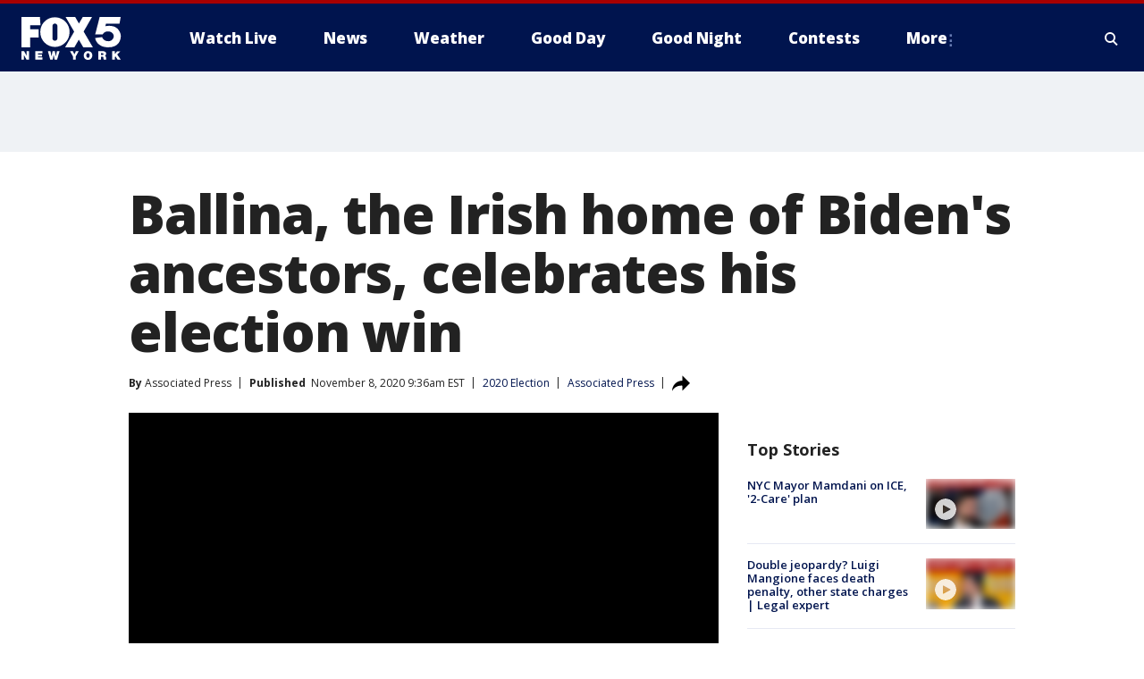

--- FILE ---
content_type: text/html; charset=utf-8
request_url: https://www.fox5ny.com/news/ballina-home-of-bidens-irish-ancestors-celebrates-his-election-win
body_size: 29892
content:
<!doctype html>
<html data-n-head-ssr lang="en" data-n-head="lang">
  <head>
    <!-- Google Tag Manager -->
    <script>
    function loadGTMIfNotLocalOrPreview() {
      const host = window.location.host.toLowerCase();
      const excludedHosts = ["local", "preview", "stage-preview"];
      if (!excludedHosts.some(excludedHost => host.startsWith(excludedHost))) {
        (function(w,d,s,l,i){w[l]=w[l]||[];w[l].push({'gtm.start':
        new Date().getTime(),event:'gtm.js'});var f=d.getElementsByTagName(s)[0],
        j=d.createElement(s),dl=l!='dataLayer'?'&l='+l:'';j.async=true;j.src=
        'https://www.googletagmanager.com/gtm.js?id='+i+dl;f.parentNode.insertBefore(j,f);
        })(window,document,'script','dataLayer','GTM-TMF4BDJ');
      }
    }
    loadGTMIfNotLocalOrPreview();
    </script>
    <!-- End Google Tag Manager -->
    <title data-n-head="true">Ballina, the Irish home of Biden&#x27;s ancestors, celebrates his election win | FOX 5 New York</title><meta data-n-head="true" http-equiv="X-UA-Compatible" content="IE=edge,chrome=1"><meta data-n-head="true" name="viewport" content="width=device-width, minimum-scale=1.0, initial-scale=1.0"><meta data-n-head="true" charset="UTF-8"><meta data-n-head="true" name="format-detection" content="telephone=no"><meta data-n-head="true" name="msapplication-square70x70logo" content="//static.foxtv.com/static/orion/img/wnyw/favicons/mstile-70x70.png"><meta data-n-head="true" name="msapplication-square150x150logo" content="//static.foxtv.com/static/orion/img/wnyw/favicons/mstile-150x150.png"><meta data-n-head="true" name="msapplication-wide310x150logo" content="//static.foxtv.com/static/orion/img/wnyw/favicons/mstile-310x150.png"><meta data-n-head="true" name="msapplication-square310x310logo" content="//static.foxtv.com/static/orion/img/wnyw/favicons/mstile-310x310.png"><meta data-n-head="true" data-hid="description" name="description" content="The Irish town Joe Biden&#x27;s great-great-great-grandfather left almost 200 years ago is celebrating his presidential victory."><meta data-n-head="true" data-hid="fb:app_id" property="fb:app_id" content="252497958109297"><meta data-n-head="true" data-hid="prism.stationId" name="prism.stationId" content="WNYW_FOX5"><meta data-n-head="true" data-hid="prism.stationCallSign" name="prism.stationCallSign" content="wnyw"><meta data-n-head="true" data-hid="prism.channel" name="prism.channel" content="fts"><meta data-n-head="true" data-hid="prism.section" name="prism.section" content="news"><meta data-n-head="true" data-hid="prism.subsection1" name="prism.subsection1" content=""><meta data-n-head="true" data-hid="prism.subsection2" name="prism.subsection2" content=""><meta data-n-head="true" data-hid="prism.subsection3" name="prism.subsection3" content=""><meta data-n-head="true" data-hid="prism.subsection4" name="prism.subsection4" content=""><meta data-n-head="true" data-hid="prism.aggregationType" name="prism.aggregationType" content="subsection"><meta data-n-head="true" data-hid="prism.genre" name="prism.genre" content=""><meta data-n-head="true" data-hid="pagetype" name="pagetype" content="article" scheme="dcterms.DCMIType"><meta data-n-head="true" data-hid="strikepagetype" name="strikepagetype" content="article" scheme="dcterms.DCMIType"><meta data-n-head="true" data-hid="content-creator" name="content-creator" content="tiger"><meta data-n-head="true" data-hid="dc.creator" name="dc.creator" scheme="dcterms.creator" content=""><meta data-n-head="true" data-hid="dc.title" name="dc.title" content="Ballina, the Irish home of Biden&#x27;s ancestors, celebrates his election win" lang="en"><meta data-n-head="true" data-hid="dc.subject" name="dc.subject" content=""><meta data-n-head="true" data-hid="dcterms.abstract" name="dcterms.abstract" content="The Irish town Joe Biden&#x27;s great-great-great-grandfather left almost 200 years ago is celebrating his presidential victory."><meta data-n-head="true" data-hid="dc.type" name="dc.type" scheme="dcterms.DCMIType" content="Text.Article"><meta data-n-head="true" data-hid="dc.description" name="dc.description" content="The Irish town Joe Biden&#x27;s great-great-great-grandfather left almost 200 years ago is celebrating his presidential victory."><meta data-n-head="true" data-hid="dc.language" name="dc.language" scheme="dcterms.RFC4646" content="en-US"><meta data-n-head="true" data-hid="dc.publisher" name="dc.publisher" content="FOX 5 New York"><meta data-n-head="true" data-hid="dc.format" name="dc.format" scheme="dcterms.URI" content="text/html"><meta data-n-head="true" data-hid="dc.identifier" name="dc.identifier" scheme="dcterms.URI" content="urn:uri:base64:e03d0566-20c3-50d3-8fea-d69a42cf2216"><meta data-n-head="true" data-hid="dc.source" name="dc.source" content="Associated Press"><meta data-n-head="true" data-hid="dc.date" name="dc.date" content="2020-11-08"><meta data-n-head="true" data-hid="dcterms.created" name="dcterms.created" scheme="dcterms.ISO8601" content="2020-11-08T09:36:53-05:00"><meta data-n-head="true" data-hid="dcterms.modified" name="dcterms.modified" scheme="dcterms.ISO8601" content="2020-11-08T11:22:34-05:00"><meta data-n-head="true" data-hid="og:title" property="og:title" content="Ballina, the Irish home of Biden&#x27;s ancestors, celebrates his election win"><meta data-n-head="true" data-hid="og:description" property="og:description" content="The Irish town Joe Biden&#x27;s great-great-great-grandfather left almost 200 years ago is celebrating his presidential victory."><meta data-n-head="true" data-hid="og:type" property="og:type" content="article"><meta data-n-head="true" data-hid="og:image" property="og:image" content="https://images.foxtv.com/static.fox5ny.com/www.fox5ny.com/content/uploads/2020/11/1200/630/GettyImages-1229509977.jpg?ve=1&amp;tl=1"><meta data-n-head="true" data-hid="og:image:width" property="og:image:width" content="1280"><meta data-n-head="true" data-hid="og:image:height" property="og:image:height" content="720"><meta data-n-head="true" data-hid="og:url" property="og:url" content="https://www.fox5ny.com/news/ballina-home-of-bidens-irish-ancestors-celebrates-his-election-win"><meta data-n-head="true" data-hid="og:site_name" property="og:site_name" content="FOX 5 New York"><meta data-n-head="true" data-hid="og:locale" property="og:locale" content="en_US"><meta data-n-head="true" data-hid="robots" name="robots" content="index, follow, max-image-preview:large, max-video-preview:-1"><meta data-n-head="true" data-hid="fox.app_version" name="fox.app_version" content="v77"><meta data-n-head="true" data-hid="fox.fix_version" name="fox.fix_version" content="10.2.0"><meta data-n-head="true" data-hid="fox.app_build" name="fox.app_build" content="no build version"><meta data-n-head="true" name="twitter:card" content="summary_large_image"><meta data-n-head="true" name="twitter:site" content="@FOX5NY"><meta data-n-head="true" name="twitter:site:id" content="@FOX5NY"><meta data-n-head="true" name="twitter:title" content="Ballina, the Irish home of Biden&#x27;s ancestors, celebrates his election win"><meta data-n-head="true" name="twitter:description" content="The Irish town Joe Biden&#x27;s great-great-great-grandfather left almost 200 years ago is celebrating his presidential victory."><meta data-n-head="true" name="twitter:image" content="https://images.foxtv.com/static.fox5ny.com/www.fox5ny.com/content/uploads/2020/11/1280/720/GettyImages-1229509977.jpg?ve=1&amp;tl=1"><meta data-n-head="true" name="twitter:url" content="https://www.fox5ny.com/news/ballina-home-of-bidens-irish-ancestors-celebrates-his-election-win"><meta data-n-head="true" name="twitter:creator" content="@FOX5NY"><meta data-n-head="true" name="twitter:creator:id" content="@FOX5NY"><meta data-n-head="true" name="fox.name" content="Post Landing"><meta data-n-head="true" name="fox.category" content="news"><meta data-n-head="true" name="fox.page_content_category" content="news"><meta data-n-head="true" name="fox.page_name" content="wnyw:web:post:article:Ballina, the Irish home of Biden&#x27;s ancestors, celebrates his election win | FOX 5 New York"><meta data-n-head="true" name="fox.page_content_level_1" content="wnyw:web:post"><meta data-n-head="true" name="fox.page_content_level_2" content="wnyw:web:post:article"><meta data-n-head="true" name="fox.page_content_level_3" content="wnyw:web:post:article:Ballina, the Irish home of Biden&#x27;s ancestors, celebrates his election win | FOX 5 New York"><meta data-n-head="true" name="fox.page_content_level_4" content="wnyw:web:post:article:Ballina, the Irish home of Biden&#x27;s ancestors, celebrates his election win | FOX 5 New York"><meta data-n-head="true" name="fox.page_type" content="post-article"><meta data-n-head="true" name="fox.page_content_distributor" content="owned"><meta data-n-head="true" name="fox.page_content_type_of_story" content="Wire"><meta data-n-head="true" name="fox.author" content=""><meta data-n-head="true" name="fox.page_content_author" content=""><meta data-n-head="true" name="fox.page_content_author_secondary" content="Associated Press"><meta data-n-head="true" name="fox.page_content_version" content="1.1.0"><meta data-n-head="true" name="fox.publisher" content="Associated Press"><meta data-n-head="true" name="fox.page_content_id" content="e03d0566-20c3-50d3-8fea-d69a42cf2216"><meta data-n-head="true" name="fox.page_content_station_originator" content="national"><meta data-n-head="true" name="fox.url" content="https://www.fox5ny.com/news/ballina-home-of-bidens-irish-ancestors-celebrates-his-election-win"><meta data-n-head="true" name="fox.page_canonical_url" content="https://www.foxtv.com/news/ballina-home-of-bidens-irish-ancestors-celebrates-his-election-win"><meta data-n-head="true" name="smartbanner:enabled-platforms" content="none"><meta data-n-head="true" property="fb:app_id" content="252497958109297"><meta data-n-head="true" property="article:opinion" content="false"><meta data-n-head="true" name="keywords" content="2020 Election,News,Politics,People,Joe Biden,World"><meta data-n-head="true" name="classification" content="/FTS/2020 Election,/FTS/News,/FTS/Politics,/FTS/People/Joe Biden,/FTS/World"><meta data-n-head="true" name="classification-isa" content="2020-election,news,politics,joe-biden,world"><meta data-n-head="true" name="fox.page_content_tags" content="/FTS/2020 Election,/FTS/News,/FTS/Politics,/FTS/People/Joe Biden,/FTS/World"><link data-n-head="true" rel="preconnect" href="https://prod.player.fox.digitalvideoplatform.com" crossorigin="anonymous"><link data-n-head="true" rel="dns-prefetch" href="https://prod.player.fox.digitalvideoplatform.com"><link data-n-head="true" rel="stylesheet" href="https://statics.foxsports.com/static/orion/style/css/scorestrip-external.css"><link data-n-head="true" rel="icon" type="image/x-icon" href="/favicons/wnyw/favicon.ico"><link data-n-head="true" rel="stylesheet" href="https://fonts.googleapis.com/css?family=Open+Sans:300,400,400i,600,600i,700,700i,800,800i&amp;display=swap"><link data-n-head="true" rel="stylesheet" href="https://fonts.googleapis.com/css2?family=Rubik:wght@700&amp;display=swap"><link data-n-head="true" rel="schema.dcterms" href="//purl.org/dc/terms/"><link data-n-head="true" rel="schema.prism" href="//prismstandard.org/namespaces/basic/2.1/"><link data-n-head="true" rel="schema.iptc" href="//iptc.org/std/nar/2006-10-01/"><link data-n-head="true" rel="shortcut icon" href="//static.foxtv.com/static/orion/img/wnyw/favicons/favicon.ico" type="image/x-icon"><link data-n-head="true" rel="apple-touch-icon" sizes="57x57" href="//static.foxtv.com/static/orion/img/wnyw/favicons/apple-touch-icon-57x57.png"><link data-n-head="true" rel="apple-touch-icon" sizes="60x60" href="//static.foxtv.com/static/orion/img/wnyw/favicons/apple-touch-icon-60x60.png"><link data-n-head="true" rel="apple-touch-icon" sizes="72x72" href="//static.foxtv.com/static/orion/img/wnyw/favicons/apple-touch-icon-72x72.png"><link data-n-head="true" rel="apple-touch-icon" sizes="76x76" href="//static.foxtv.com/static/orion/img/wnyw/favicons/apple-touch-icon-76x76.png"><link data-n-head="true" rel="apple-touch-icon" sizes="114x114" href="//static.foxtv.com/static/orion/img/wnyw/favicons/apple-touch-icon-114x114.png"><link data-n-head="true" rel="apple-touch-icon" sizes="120x120" href="//static.foxtv.com/static/orion/img/wnyw/favicons/apple-touch-icon-120x120.png"><link data-n-head="true" rel="apple-touch-icon" sizes="144x144" href="//static.foxtv.com/static/orion/img/wnyw/favicons/apple-touch-icon-144x144.png"><link data-n-head="true" rel="apple-touch-icon" sizes="152x152" href="//static.foxtv.com/static/orion/img/wnyw/favicons/apple-touch-icon-152x152.png"><link data-n-head="true" rel="apple-touch-icon" sizes="180x180" href="//static.foxtv.com/static/orion/img/wnyw/favicons/apple-touch-icon-180x180.png"><link data-n-head="true" rel="icon" type="image/png" href="//static.foxtv.com/static/orion/img/wnyw/favicons/favicon-16x16.png" sizes="16x16"><link data-n-head="true" rel="icon" type="image/png" href="//static.foxtv.com/static/orion/img/wnyw/favicons/favicon-32x32.png" sizes="32x32"><link data-n-head="true" rel="icon" type="image/png" href="//static.foxtv.com/static/orion/img/wnyw/favicons/favicon-96x96.png" sizes="96x96"><link data-n-head="true" rel="icon" type="image/png" href="//static.foxtv.com/static/orion/img/wnyw/favicons/android-chrome-192x192.png" sizes="192x192"><link data-n-head="true" href="https://fonts.gstatic.com" rel="preconnect" crossorigin="true"><link data-n-head="true" href="https://fonts.googleapis.com" rel="preconnect" crossorigin="true"><link data-n-head="true" rel="stylesheet" href="https://fonts.googleapis.com/css?family=Source+Sans+Pro:200,300,400,600,400italic,700,700italic,300,300italic,600italic/"><link data-n-head="true" rel="preconnect" href="https://cdn.segment.com/"><link data-n-head="true" rel="preconnect" href="https://widgets.media.weather.com/"><link data-n-head="true" rel="preconnect" href="https://elections.ap.org/"><link data-n-head="true" rel="preconnect" href="https://www.google-analytics.com/"><link data-n-head="true" rel="preconnect" href="http://static.chartbeat.com/"><link data-n-head="true" rel="preconnect" href="https://sb.scorecardresearch.com/"><link data-n-head="true" rel="preconnect" href="http://www.googletagmanager.com/"><link data-n-head="true" rel="preconnect" href="https://cdn.optimizely.com/"><link data-n-head="true" rel="preconnect" href="https://cdn.segment.com/"><link data-n-head="true" rel="preconnect" href="https://connect.facebook.net/"><link data-n-head="true" rel="preconnect" href="https://prod.player.fox.digitalvideoplatform.com/"><link data-n-head="true" rel="preload" as="script" href="https://prod.player.fox.digitalvideoplatform.com/wpf/v3/3.2.59/wpf_player.js"><link data-n-head="true" rel="prefetch" as="script" href="https://prod.player.fox.digitalvideoplatform.com/wpf/v3/3.2.59/lib/wpf_bitmovin_yospace_player.js"><link data-n-head="true" rel="prefetch" as="script" href="https://prod.player.fox.digitalvideoplatform.com/wpf/v3/3.2.59/lib/wpf_conviva_reporter.js"><link data-n-head="true" rel="prefetch" as="script" href="https://prod.player.fox.digitalvideoplatform.com/wpf/v3/3.2.59/lib/wpf_mux_reporter.js"><link data-n-head="true" rel="prefetch" as="script" href="https://prod.player.fox.digitalvideoplatform.com/wpf/v3/3.2.59/lib/wpf_adobeheartbeat_reporter.js"><link data-n-head="true" rel="prefetch" as="script" href="https://prod.player.fox.digitalvideoplatform.com/wpf/v3/3.2.59/lib/wpf_comscore_reporter.js"><link data-n-head="true" rel="prefetch" as="script" href="https://prod.player.fox.digitalvideoplatform.com/wpf/v3/3.2.59/lib/wpf_controls.js"><link data-n-head="true" rel="canonical" href="https://www.foxtv.com/news/ballina-home-of-bidens-irish-ancestors-celebrates-his-election-win"><link data-n-head="true" rel="alternate" type="application/rss+xml" title="News" href="https://www.fox5ny.com/rss.xml?category=news"><link data-n-head="true" rel="alternate" type="application/rss+xml" title="2020 Election" href="https://www.fox5ny.com/rss.xml?tag=2020-election"><link data-n-head="true" rel="shorturl" href=""><link data-n-head="true" rel="image_src" href="https://images.foxtv.com/static.fox5ny.com/www.fox5ny.com/content/uploads/2020/11/1280/720/GettyImages-1229509977.jpg?ve=1&amp;tl=1"><link data-n-head="true" rel="amphtml" href="https://www.fox5ny.com/news/ballina-home-of-bidens-irish-ancestors-celebrates-his-election-win.amp"><link data-n-head="true" rel="preload" as="image" href="https://static.foxtv.com/www.foxtv.com/content/uploads/2020/11/7137688D6DC84AA480F5752B42E8CEE4.jpg"><link data-n-head="true" rel="alternate" title="FOX 5 New York - News" type="application/rss+xml" href="https://www.fox5ny.com/rss/category/news"><link data-n-head="true" rel="alternate" title="FOX 5 New York - Local News" type="application/rss+xml" href="https://www.fox5ny.com/rss/category/local-news"><link data-n-head="true" rel="alternate" title="FOX 5 New York - Tag Us Ny" type="application/rss+xml" href="https://www.fox5ny.com/rss/tags/us,ny,"><link data-n-head="true" rel="alternate" title="FOX 5 New York - National News" type="application/rss+xml" href="https://www.fox5ny.com/rss/category/national-news"><link data-n-head="true" rel="alternate" title="FOX 5 New York - Tag Crime Publicsafety" type="application/rss+xml" href="https://www.fox5ny.com/rss/tags/crime-publicsafety"><link data-n-head="true" rel="alternate" title="FOX 5 New York - Tag Entertainment" type="application/rss+xml" href="https://www.fox5ny.com/rss/tags/entertainment"><link data-n-head="true" rel="alternate" title="FOX 5 New York - Tag Unusual" type="application/rss+xml" href="https://www.fox5ny.com/rss/tags/unusual"><link data-n-head="true" rel="alternate" title="FOX 5 New York - Tag Science" type="application/rss+xml" href="https://www.fox5ny.com/rss/tags/science,"><link data-n-head="true" rel="alternate" title="FOX 5 New York - Sports" type="application/rss+xml" href="https://www.fox5ny.com/rss/category/sports"><link data-n-head="true" rel="alternate" title="FOX 5 New York - Tag Seen On Tv" type="application/rss+xml" href="https://www.fox5ny.com/rss/tags/seen-on-tv"><link data-n-head="true" rel="alternate" title="FOX 5 New York - Newsletter Signup" type="application/rss+xml" href="https://www.fox5ny.com/rss/category/newsletter-signup"><link data-n-head="true" rel="alternate" title="FOX 5 New York - Live" type="application/rss+xml" href="https://www.fox5ny.com/rss/category/live"><link data-n-head="true" rel="alternate" title="FOX 5 New York - Weather" type="application/rss+xml" href="https://www.fox5ny.com/rss/category/weather"><link data-n-head="true" rel="alternate" title="FOX 5 New York - Closing" type="application/rss+xml" href="https://www.fox5ny.com/rss/category/closing"><link data-n-head="true" rel="alternate" title="FOX 5 New York - Weather Alerts" type="application/rss+xml" href="https://www.fox5ny.com/rss/category/weather-alerts"><link data-n-head="true" rel="alternate" title="FOX 5 New York - Traffic" type="application/rss+xml" href="https://www.fox5ny.com/rss/category/traffic"><link data-n-head="true" rel="alternate" title="FOX 5 New York - Tag Travel News" type="application/rss+xml" href="https://www.fox5ny.com/rss/tags/travel-news,"><link data-n-head="true" rel="alternate" title="FOX 5 New York - Apps" type="application/rss+xml" href="https://www.fox5ny.com/rss/category/apps"><link data-n-head="true" rel="alternate" title="FOX 5 New York - Shows Good Day" type="application/rss+xml" href="https://www.fox5ny.com/rss/category/shows,good-day"><link data-n-head="true" rel="alternate" title="FOX 5 New York - Tag Series Good Day Cafe" type="application/rss+xml" href="https://www.fox5ny.com/rss/tags/series,good-day-cafe"><link data-n-head="true" rel="alternate" title="FOX 5 New York - Shows Street Talk" type="application/rss+xml" href="https://www.fox5ny.com/rss/category/shows,street-talk"><link data-n-head="true" rel="alternate" title="FOX 5 New York - Tag Health" type="application/rss+xml" href="https://www.fox5ny.com/rss/tags/health"><link data-n-head="true" rel="alternate" title="FOX 5 New York - Tag Good Day Things To Do Nyc" type="application/rss+xml" href="https://www.fox5ny.com/rss/tags/good-day,things-to-do-nyc"><link data-n-head="true" rel="alternate" title="FOX 5 New York - About" type="application/rss+xml" href="https://www.fox5ny.com/rss/category/about"><link data-n-head="true" rel="alternate" title="FOX 5 New York - Team" type="application/rss+xml" href="https://www.fox5ny.com/rss/category/team"><link data-n-head="true" rel="alternate" title="FOX 5 New York - Whatsonfox" type="application/rss+xml" href="https://www.fox5ny.com/rss/category/whatsonfox"><link data-n-head="true" rel="alternate" title="FOX 5 New York - Job Opportunities At Fox 5 My9" type="application/rss+xml" href="https://www.fox5ny.com/rss/category/job-opportunities-at-fox-5-my9"><link data-n-head="true" rel="alternate" title="FOX 5 New York - Public Affairs" type="application/rss+xml" href="https://www.fox5ny.com/rss/category/public-affairs"><link data-n-head="true" rel="alternate" title="FOX 5 New York - Contests" type="application/rss+xml" href="https://www.fox5ny.com/rss/category/contests"><link data-n-head="true" rel="alternate" title="FOX 5 New York - Money" type="application/rss+xml" href="https://www.fox5ny.com/rss/category/money"><link data-n-head="true" rel="alternate" title="FOX 5 New York - Tag Consumer" type="application/rss+xml" href="https://www.fox5ny.com/rss/tags/consumer"><link data-n-head="true" rel="alternate" title="FOX 5 New York - Tag Consumer Recalls" type="application/rss+xml" href="https://www.fox5ny.com/rss/tags/consumer,recalls"><link data-n-head="true" rel="alternate" title="FOX 5 New York - Tag Business" type="application/rss+xml" href="https://www.fox5ny.com/rss/tags/business"><link data-n-head="true" rel="alternate" title="FOX 5 New York - Tag Money Us Economy" type="application/rss+xml" href="https://www.fox5ny.com/rss/tags/money,us-economy"><link data-n-head="true" rel="alternate" title="FOX 5 New York - Tag Business Personal Finance" type="application/rss+xml" href="https://www.fox5ny.com/rss/tags/business,personal-finance"><link data-n-head="true" rel="alternate" title="FOX 5 New York - Tag Consumer Real Estate" type="application/rss+xml" href="https://www.fox5ny.com/rss/tags/consumer,real-estate"><link data-n-head="true" rel="alternate" title="FOX 5 New York - Tag Series Archives" type="application/rss+xml" href="https://www.fox5ny.com/rss/tags/series,archives"><link data-n-head="true" rel="alternate" title="FOX 5 New York - Tag Skyfox" type="application/rss+xml" href="https://www.fox5ny.com/rss/tags/skyfox"><link data-n-head="true" rel="alternate" title="FOX 5 New York - Shows Brand Spotlight" type="application/rss+xml" href="https://www.fox5ny.com/rss/category/shows,brand-spotlight"><link data-n-head="true" rel="alternate" title="FOX 5 New York - Tag Us Ny" type="application/rss+xml" href="https://www.fox5ny.com/rss/tags/us,ny"><link data-n-head="true" rel="alternate" title="FOX 5 New York - Shows Good Night New York" type="application/rss+xml" href="https://www.fox5ny.com/rss/category/shows,good-night-new-york"><link data-n-head="true" rel="alternate" title="FOX 5 New York - Discover the latest breaking news." type="application/rss+xml" href="https://www.fox5ny.com/latest.xml"><link data-n-head="true" rel="stylesheet" href="//static.foxtv.com/static/orion/css/default/article.rs.css"><link data-n-head="true" rel="stylesheet" href="/css/print.css" media="print"><script data-n-head="true" type="text/javascript" data-hid="pal-script" src="//imasdk.googleapis.com/pal/sdkloader/pal.js"></script><script data-n-head="true" type="text/javascript" src="https://statics.foxsports.com/static/orion/scorestrip.js" async="false" defer="true"></script><script data-n-head="true" type="text/javascript">
        (function (h,o,u,n,d) {
          h=h[d]=h[d]||{q:[],onReady:function(c){h.q.push(c)}}
          d=o.createElement(u);d.async=1;d.src=n
          n=o.getElementsByTagName(u)[0];n.parentNode.insertBefore(d,n)
        })(window,document,'script','https://www.datadoghq-browser-agent.com/datadog-rum-v4.js','DD_RUM')
        DD_RUM.onReady(function() {
          DD_RUM.init({
            clientToken: 'pub6d08621e10189e2259b02648fb0f12e4',
            applicationId: 'f7e50afb-e642-42a0-9619-b32a46fc1075',
            site: 'datadoghq.com',
            service: 'www.fox5ny.com',
            env: 'prod',
            // Specify a version number to identify the deployed version of your application in Datadog
            version: '1.0.0',
            sampleRate: 20,
            sessionReplaySampleRate: 0,
            trackInteractions: true,
            trackResources: true,
            trackLongTasks: true,
            defaultPrivacyLevel: 'mask-user-input',
          });
          // DD_RUM.startSessionReplayRecording();
        })</script><script data-n-head="true" type="text/javascript" src="https://foxkit.fox.com/sdk/profile/v2.15.0/profile.js" async="false" defer="true"></script><script data-n-head="true" src="https://js.appboycdn.com/web-sdk/5.6/braze.min.js" async="true" defer="true"></script><script data-n-head="true" src="https://c.amazon-adsystem.com/aax2/apstag.js" async="true" defer="true"></script><script data-n-head="true" src="https://www.googletagmanager.com/gtag/js?id=UA-34976036-1" async="true"></script><script data-n-head="true" type="text/javascript">// 86acbd31cd7c09cf30acb66d2fbedc91daa48b86:1701196570.5903604
!function(n,r,e,t,c){var i,o="Promise"in n,u={then:function(){return u},catch:function(n){
return n(new Error("Airship SDK Error: Unsupported browser")),u}},s=o?new Promise((function(n,r){i=function(e,t){e?r(e):n(t)}})):u
;s._async_setup=function(n){if(o)try{i(null,n(c))}catch(n){i(n)}},n[t]=s;var a=r.createElement("script");a.src=e,a.async=!0,a.id="_uasdk",
a.rel=t,r.head.appendChild(a)}(window,document,'https://aswpsdkus.com/notify/v1/ua-sdk.min.js',
  'UA', {
    vapidPublicKey: 'BBGNRUFEAf52td4H1JIYHNeL62PotffxZH-X0xYWSaOTCptAnAiTT7dSwCd2WNnNNrKwcU0XvvwV0OgpS17BtjM=',
    websitePushId: 'web.wnyw.prod',
    appKey: 'Q4_EUAW5TDKbjhgbSAa4kQ',
    token: 'MTpRNF9FVUFXNVRES2JqaGdiU0FhNGtROlpHTHFmbWZmUDVkeWFrZlJFSlJlcXE1LU0taFc2b1BZN2lGYXN2QWdPVXc'
  });
  </script><script data-n-head="true" type="text/javascript">UA.then(sdk => {
        sdk.plugins.load('html-prompt', 'https://aswpsdkus.com/notify/v1/ua-html-prompt.min.js', {
          appearDelay: 5000,
          disappearDelay: 2000000000000000000000000,
          askAgainDelay: 0,
          stylesheet: './css/airship.css',
          auto: false,
          type: 'alert',
          position: 'top',
          i18n: {
            en: {
              title: 'Stay Informed',
              message: 'Receive alerts to the biggest stories worth your time',
              accept: 'Allow',
              deny: 'No Thanks'
            }
          },
          logo: '/favicons/wnyw/favicon.ico'
        }).then(plugin => {
          const auditSession = () => {
            const airshipPageViews = parseInt(window.sessionStorage.getItem('currentAirShipPageViews'), 10)
            if (airshipPageViews > 1) {
              plugin.prompt();
              console.info('Airship: prompt called')
              clearInterval(auditInterval);
              window.sessionStorage.setItem('currentAirShipPageViews', 0)
            }
          }
          const auditInterval = setInterval(auditSession, 2000);
        })
      })</script><script data-n-head="true" src="/taboola/taboola.js" type="text/javascript" async="true" defer="true"></script><script data-n-head="true" src="https://scripts.webcontentassessor.com/scripts/35e77610ca0dba41bdada6851c189e9f743de55cd80acc0709714aaefee1e540"></script><script data-n-head="true" src="//static.foxtv.com/static/orion/scripts/core/ag.core.js"></script><script data-n-head="true" src="//static.foxtv.com/static/isa/core.js"></script><script data-n-head="true" src="//static.foxtv.com/static/orion/scripts/station/default/loader.js"></script><script data-n-head="true" src="https://widgets.media.weather.com/wxwidget.loader.js?cid=996314550" defer=""></script><script data-n-head="true" src="https://prod.player.fox.digitalvideoplatform.com/wpf/v3/3.2.59/wpf_player.js" defer="" data-hid="fox-player-main-script"></script><script data-n-head="true" src="//static.foxtv.com/static/leap/loader.js"></script><script data-n-head="true" >(function () {
        var _sf_async_config = window._sf_async_config = (window._sf_async_config || {})
        _sf_async_config.uid = 65824
        _sf_async_config.domain = 'fox5ny.com'
        _sf_async_config.flickerControl = false
        _sf_async_config.useCanonical = true

        // Function to set ISA-dependent values with proper error handling
        function setISAValues() {
          if (window.FTS && window.FTS.ISA && window.FTS.ISA._meta) {
            try {
              _sf_async_config.sections = window.FTS.ISA._meta.section || ''
              _sf_async_config.authors = window.FTS.ISA._meta.fox['fox.page_content_author'] ||
                                       window.FTS.ISA._meta.fox['fox.page_content_author_secondary'] ||
                                       window.FTS.ISA._meta.raw.publisher || ''
            } catch (e) {
              console.warn('FTS.ISA values not available yet:', e)
              _sf_async_config.sections = ''
              _sf_async_config.authors = ''
            }
          } else {
            // Set default values if ISA is not available
            _sf_async_config.sections = ''
            _sf_async_config.authors = ''

            // Retry after a short delay if ISA is not loaded yet
            setTimeout(setISAValues, 100)
          }
        }

        // Set ISA values initially
        setISAValues()

        _sf_async_config.useCanonicalDomain = true
        function loadChartbeat() {
          var e = document.createElement('script');
            var n = document.getElementsByTagName('script')[0];
            e.type = 'text/javascript';
            e.async = true;
            e.src = '//static.chartbeat.com/js/chartbeat.js';
            n.parentNode.insertBefore(e, n);
        }
        loadChartbeat();
        })()</script><script data-n-head="true" src="//static.chartbeat.com/js/chartbeat_mab.js"></script><script data-n-head="true" src="//static.chartbeat.com/js/chartbeat.js"></script><script data-n-head="true" src="https://interactives.ap.org/election-results/assets/microsite/resizeClient.js" defer=""></script><script data-n-head="true" data-hid="strike-loader" src="https://strike.fox.com/static/fts/display/loader.js" type="text/javascript"></script><script data-n-head="true" >
          (function() {
              window.foxstrike = window.foxstrike || {};
              window.foxstrike.cmd = window.foxstrike.cmd || [];
          })()
        </script><script data-n-head="true" type="application/ld+json">{"@context":"http://schema.org","@type":"NewsArticle","mainEntityOfPage":"https://www.foxtv.com/news/ballina-home-of-bidens-irish-ancestors-celebrates-his-election-win","headline":"Ballina, the Irish home of Biden's ancestors, celebrates his election win","articleBody":"Joe Biden is somewhat removed from the Irish town his great-great-great-grandfather left almost 200 years ago, but that is not stopping Ballina from celebrating his presidential victory.The town in County Mayo, about 145 miles (235 kilometers) northwest of Dublin, has for days been draped in the Stars and Stripes and Biden/Harris banners in anticipation, even though many businesses have had to close due to lockdown restrictions.Joe Blewitt, a heating and plumbing engineer and a cousin of Biden&#x2019;s, said the town of about 10,000 is ecstatic at the prospect of a President Joe Biden.&#x201C;Now he&#x2019;ll be the President of the United States, they&#x2019;re delighted, they&#x2019;re absolutely delighted,&#x201D; Blewitt said. &#x201C;To think one of their own is one of the most powerful men in the world.&#x201D;<strong>RELATED:&#xA0;<a href=\"https://www.fox35orlando.com/news/world-reacts-to-2020-election-result-global-leaders-congratulate-president-elect-joe-biden\" target=\"_blank\">World reacts to 2020 election result, global leaders congratulate President-elect Joe Biden</a></strong>Blewitt, who was invited to the White House in 2017 when Biden was awarded the Congressional Medal of Honor from President Barack Obama, said he hopes to be able to make it over again for the inauguration in January.Blewitt says the pair are in regular contact too: &#x201C;He&#x2019;s a really nice fella. He&#x2019;s good to talk to.&#x201D;Biden, who visited Ballina in June 2016 when he was in his final few months as vice president, has pledged to visit again were he to prevail over Trump.Biden&#x2019;s great-great-great-grandfather Edward Blewitt emigrated from the town, having worked as a brick-maker and as a civil engineer helping to map Ireland. Ten of Biden&apos;s 16 great-great grandparents were also born in Ireland.Biden&#x2019;s victory was especially sweet for Beryl McCrainey Slevin, a California native who has lived in Ballina for more than 15 years.Her hope is that Biden will be able to reunite her homeland after a divisive four years under Trump.&#x201C;I&#x2019;m hoping that after this election we can really work on building alliances with everyone in the country,&#x201D; she said. &#x201C;We are all American and the ideals of America are so important globally, that I think it&#x2019;s really important that we come together once again as a nation and continue the work of building the American dream for everyone.&#x201D;<strong>RELATED:&#xA0;<a href=\"https://www.fox10phoenix.com/news/joe-bidens-granddaughter-naomi-biden-shares-photo-of-family-celebration\">Joe Biden&apos;s granddaughter Naomi Biden shares photo of family celebration</a></strong>She also laid out her hope that Biden will &#x201C;bring back dignity&#x201D; to the White House and help heal the racial problems afflicting the U.S.&#x201C;I also feel very strongly that Joe Biden is in a place now that he&#x2019;s ready to do serious justice reform, police reform nationally,&#x201D; she said.Cousin Blewitt is not ruling out the possibility of a Joe Biden plaza in Ballina, akin to the one built in Moneygall to honor Barack Obama when he visited his own ancestral home in southeast Ireland.Irish prime minister Micheal Martin was one of the first leaders to congratulate Biden on his victory, a clear sign of how much Biden&#x2019;s victory means to the country.&#x201C;Joe Biden has been a true friend of this nation throughout his life and I look forward to working with him in the years ahead,&#x201D; he said in a tweet. &#x201C;I also look forward to welcoming him back home when the circumstances allow.&#x201D;&#xA0;","datePublished":"2020-11-08T09:36:53-05:00","dateModified":"2020-11-08T09:36:53-05:00","description":"The Irish town Joe Biden's great-great-great-grandfather left almost 200 years ago is celebrating his presidential victory.","author":{"@type":"Person","name":"Associated Press"},"publisher":{"@type":"NewsMediaOrganization","name":"FOX 5 New York","alternateName":"WNYW, FOX 5","url":"https://www.fox5ny.com/","sameAs":["https://www.facebook.com/FOX5NY/","https://twitter.com/fox5ny","https://www.instagram.com/fox5ny/","https://www.youtube.com/@fox5ny","https://en.wikipedia.org/wiki/WNYW","https://www.wikidata.org/wiki/Q1540364","https://www.wikidata.org/wiki/Q1540364"],"foundingDate":"1938","logo":{"@type":"ImageObject","url":"https://static.foxtv.com/static/orion/img/wnyw/favicons/favicon-96x96.png","width":"96","height":"96"},"contactPoint":[{"@type":"ContactPoint","telephone":"+1-212-452-5555","contactType":"news desk"}],"address":{"@type":"PostalAddress","addressLocality":"New York","addressRegion":"New York","postalCode":"10021","streetAddress":"205 E 67th Street","addressCountry":{"@type":"Country","name":"US"}}},"image":{"@type":"ImageObject","url":"https://static.fox5ny.com/www.fox5ny.com/content/uploads/2020/11/GettyImages-1229509977.jpg","width":"1280","height":"720"},"url":"https://www.foxtv.com/news/ballina-home-of-bidens-irish-ancestors-celebrates-his-election-win","isAccessibleForFree":true,"keywords":"2020-election,politics,joe-biden,world"}</script><link rel="preload" href="/_wzln/cc738446448fedac67bb.js" as="script"><link rel="preload" href="/_wzln/376f0263662b8ef9a7f8.js" as="script"><link rel="preload" href="/_wzln/6b27e2b92eb7e58c1613.js" as="script"><link rel="preload" href="/_wzln/26f880e90a05ee76dcf9.js" as="script"><link rel="preload" href="/_wzln/d4ea3014a79c76c86d74.js" as="script"><link rel="preload" href="/_wzln/b758b543aa08a3329d69.js" as="script"><link rel="preload" href="/_wzln/54ee5ecbc3abbc5c1fcd.js" as="script"><style data-vue-ssr-id="3d723bd8:0 153764a8:0 4783c553:0 01f125af:0 7e965aea:0 fe2c1b5a:0 c789a71e:0 2151d74a:0 5fac22c6:0 4f269fee:0 c23b5e74:0 403377d7:0 3979e5e6:0 59bee381:0 278cf65e:0 1b6848e9:0 4a3d6b7a:0 42dc6fe6:0 5c0b7ab5:0 c061adc6:0">.v-select{position:relative;font-family:inherit}.v-select,.v-select *{box-sizing:border-box}@keyframes vSelectSpinner{0%{transform:rotate(0deg)}to{transform:rotate(1turn)}}.vs__fade-enter-active,.vs__fade-leave-active{pointer-events:none;transition:opacity .15s cubic-bezier(1,.5,.8,1)}.vs__fade-enter,.vs__fade-leave-to{opacity:0}.vs--disabled .vs__clear,.vs--disabled .vs__dropdown-toggle,.vs--disabled .vs__open-indicator,.vs--disabled .vs__search,.vs--disabled .vs__selected{cursor:not-allowed;background-color:#f8f8f8}.v-select[dir=rtl] .vs__actions{padding:0 3px 0 6px}.v-select[dir=rtl] .vs__clear{margin-left:6px;margin-right:0}.v-select[dir=rtl] .vs__deselect{margin-left:0;margin-right:2px}.v-select[dir=rtl] .vs__dropdown-menu{text-align:right}.vs__dropdown-toggle{-webkit-appearance:none;-moz-appearance:none;appearance:none;display:flex;padding:0 0 4px;background:none;border:1px solid rgba(60,60,60,.26);border-radius:4px;white-space:normal}.vs__selected-options{display:flex;flex-basis:100%;flex-grow:1;flex-wrap:wrap;padding:0 2px;position:relative}.vs__actions{display:flex;align-items:center;padding:4px 6px 0 3px}.vs--searchable .vs__dropdown-toggle{cursor:text}.vs--unsearchable .vs__dropdown-toggle{cursor:pointer}.vs--open .vs__dropdown-toggle{border-bottom-color:transparent;border-bottom-left-radius:0;border-bottom-right-radius:0}.vs__open-indicator{fill:rgba(60,60,60,.5);transform:scale(1);transition:transform .15s cubic-bezier(1,-.115,.975,.855);transition-timing-function:cubic-bezier(1,-.115,.975,.855)}.vs--open .vs__open-indicator{transform:rotate(180deg) scale(1)}.vs--loading .vs__open-indicator{opacity:0}.vs__clear{fill:rgba(60,60,60,.5);padding:0;border:0;background-color:transparent;cursor:pointer;margin-right:8px}.vs__dropdown-menu{display:block;box-sizing:border-box;position:absolute;top:calc(100% - 1px);left:0;z-index:1000;padding:5px 0;margin:0;width:100%;max-height:350px;min-width:160px;overflow-y:auto;box-shadow:0 3px 6px 0 rgba(0,0,0,.15);border:1px solid rgba(60,60,60,.26);border-top-style:none;border-radius:0 0 4px 4px;text-align:left;list-style:none;background:#fff}.vs__no-options{text-align:center}.vs__dropdown-option{line-height:1.42857143;display:block;padding:3px 20px;clear:both;color:#333;white-space:nowrap;cursor:pointer}.vs__dropdown-option--highlight{background:#5897fb;color:#fff}.vs__dropdown-option--deselect{background:#fb5858;color:#fff}.vs__dropdown-option--disabled{background:inherit;color:rgba(60,60,60,.5);cursor:inherit}.vs__selected{display:flex;align-items:center;background-color:#f0f0f0;border:1px solid rgba(60,60,60,.26);border-radius:4px;color:#333;line-height:1.4;margin:4px 2px 0;padding:0 .25em;z-index:0}.vs__deselect{display:inline-flex;-webkit-appearance:none;-moz-appearance:none;appearance:none;margin-left:4px;padding:0;border:0;cursor:pointer;background:none;fill:rgba(60,60,60,.5);text-shadow:0 1px 0 #fff}.vs--single .vs__selected{background-color:transparent;border-color:transparent}.vs--single.vs--loading .vs__selected,.vs--single.vs--open .vs__selected{position:absolute;opacity:.4}.vs--single.vs--searching .vs__selected{display:none}.vs__search::-webkit-search-cancel-button{display:none}.vs__search::-ms-clear,.vs__search::-webkit-search-decoration,.vs__search::-webkit-search-results-button,.vs__search::-webkit-search-results-decoration{display:none}.vs__search,.vs__search:focus{-webkit-appearance:none;-moz-appearance:none;appearance:none;line-height:1.4;font-size:1em;border:1px solid transparent;border-left:none;outline:none;margin:4px 0 0;padding:0 7px;background:none;box-shadow:none;width:0;max-width:100%;flex-grow:1;z-index:1}.vs__search::-moz-placeholder{color:inherit}.vs__search::placeholder{color:inherit}.vs--unsearchable .vs__search{opacity:1}.vs--unsearchable:not(.vs--disabled) .vs__search{cursor:pointer}.vs--single.vs--searching:not(.vs--open):not(.vs--loading) .vs__search{opacity:.2}.vs__spinner{align-self:center;opacity:0;font-size:5px;text-indent:-9999em;overflow:hidden;border:.9em solid hsla(0,0%,39.2%,.1);border-left-color:rgba(60,60,60,.45);transform:translateZ(0);animation:vSelectSpinner 1.1s linear infinite;transition:opacity .1s}.vs__spinner,.vs__spinner:after{border-radius:50%;width:5em;height:5em}.vs--loading .vs__spinner{opacity:1}
.fts-scorestrip-wrap{width:100%}.fts-scorestrip-wrap .fts-scorestrip-container{padding:0 16px;max-width:1280px;margin:0 auto}@media screen and (min-width:1024px){.fts-scorestrip-wrap .fts-scorestrip-container{padding:15px 24px}}
.fts-scorestrip-wrap[data-v-75d386ae]{width:100%}.fts-scorestrip-wrap .fts-scorestrip-container[data-v-75d386ae]{padding:0 16px;max-width:1280px;margin:0 auto}@media screen and (min-width:1024px){.fts-scorestrip-wrap .fts-scorestrip-container[data-v-75d386ae]{padding:15px 24px}}@media(min-width:768px)and (max-width:1280px){.main-content-new-layout[data-v-75d386ae]{padding:10px}}
#xd-channel-container[data-v-0130ae53]{margin:0 auto;max-width:1280px;height:1px}#xd-channel-fts-iframe[data-v-0130ae53]{position:relative;top:-85px;left:86.1%;width:100%;display:none}@media (min-width:768px) and (max-width:1163px){#xd-channel-fts-iframe[data-v-0130ae53]{left:84%}}@media (min-width:768px) and (max-width:1056px){#xd-channel-fts-iframe[data-v-0130ae53]{left:81%}}@media (min-width:768px) and (max-width:916px){#xd-channel-fts-iframe[data-v-0130ae53]{left:79%}}@media (min-width:769px) and (max-width:822px){#xd-channel-fts-iframe[data-v-0130ae53]{left:77%}}@media (min-width:400px) and (max-width:767px){#xd-channel-fts-iframe[data-v-0130ae53]{display:none!important}}.branding[data-v-0130ae53]{padding-top:0}@media (min-width:768px){.branding[data-v-0130ae53]{padding-top:10px}}
.title--hide[data-v-b8625060]{display:none}
#fox-id-logged-in[data-v-f7244ab2]{display:none}.button-reset[data-v-f7244ab2]{background:none;border:none;padding:0;cursor:pointer;outline:inherit}.watch-live[data-v-f7244ab2]{background-color:#a70000;border-radius:3px;margin-top:16px;margin-right:-10px;padding:8px 9px;max-height:31px}.watch-live>a[data-v-f7244ab2]{color:#fff;font-weight:900;font-size:12px}.small-btn-grp[data-v-f7244ab2]{display:flex}.sign-in[data-v-f7244ab2]{width:43px;height:17px;font-size:12px;font-weight:800;font-stretch:normal;font-style:normal;line-height:normal;letter-spacing:-.25px;color:#fff}.sign-in-mobile[data-v-f7244ab2]{margin:16px 12px 0 0}.sign-in-mobile[data-v-f7244ab2],.sign-in-tablet-and-up[data-v-f7244ab2]{background-color:#334f99;width:59px;height:31px;border-radius:3px}.sign-in-tablet-and-up[data-v-f7244ab2]{float:left;margin-right:16px;margin-top:24px}.sign-in-tablet-and-up[data-v-f7244ab2]:hover{background-color:#667bb3}.avatar-desktop[data-v-f7244ab2]{width:28px;height:28px;float:left;margin-right:16px;margin-top:24px}.avatar-mobile[data-v-f7244ab2]{width:33px;height:33px;margin:16px 12px 0 0}
.alert-storm .alert-text[data-v-6e1c7e98]{top:0}.alert-storm .alert-info a[data-v-6e1c7e98]{color:#fff}.alert-storm .alert-title[data-v-6e1c7e98]:before{display:inline-block;position:absolute;left:-18px;top:2px;height:15px;width:12px;background:url(//static.foxtv.com/static/orion/img/core/s/weather/warning.svg) no-repeat;background-size:contain}@media (min-width:768px){.alert-storm .alert-title[data-v-6e1c7e98]:before{left:0;top:0;height:24px;width:21px}}
.min-height-ad[data-v-2c3e8482]{min-height:0}.pre-content .min-height-ad[data-v-2c3e8482]{min-height:90px}@media only screen and (max-width:767px){.page-content .lsf-mobile[data-v-2c3e8482],.right-rail .lsf-mobile[data-v-2c3e8482],.sidebar-secondary .lsf-mobile[data-v-2c3e8482]{min-height:300px;min-width:250px}}@media only screen and (min-width:768px){.right-rail .lsf-ban[data-v-2c3e8482],.sidebar-secondary .lsf-ban[data-v-2c3e8482]{min-height:250px;min-width:300px}.post-content .lsf-lb[data-v-2c3e8482],.pre-content .lsf-lb[data-v-2c3e8482]{min-height:90px;min-width:728px}}
.tags[data-v-6c8e215c]{flex-wrap:wrap;color:#979797;font-weight:400;line-height:normal}.tags[data-v-6c8e215c],.tags-tag[data-v-6c8e215c]{display:flex;font-family:Open Sans;font-size:18px;font-style:normal}.tags-tag[data-v-6c8e215c]{color:#041431;background-color:#e6e9f3;min-height:40px;align-items:center;justify-content:center;border-radius:10px;margin:10px 10px 10px 0;padding:10px 15px;grid-gap:10px;gap:10px;color:#036;font-weight:700;line-height:23px}.tags-tag[data-v-6c8e215c]:last-of-type{margin-right:0}.headlines-related.center[data-v-6c8e215c]{margin-bottom:0}#taboola-mid-article-thumbnails[data-v-6c8e215c]{padding:28px 100px}@media screen and (max-width:767px){#taboola-mid-article-thumbnails[data-v-6c8e215c]{padding:0}}
.no-separator[data-v-08416276]{padding-left:0}.no-separator[data-v-08416276]:before{content:""}
.outside[data-v-6d0ce7d9]{width:100vw;height:100vh;position:fixed;top:0;left:0}
.social-icons[data-v-10e60834]{background:#fff;box-shadow:0 0 20px rgba(0,0,0,.15);border-radius:5px}.social-icons a[data-v-10e60834]{overflow:visible}
.video-wrapper[data-v-4292be72]{position:relative;width:100%;padding-bottom:56.25%;height:0;overflow:hidden;display:flex;flex-direction:column}.video-wrapper .sr-only[data-v-4292be72]{position:absolute;width:1px;height:1px;padding:0;margin:-1px;overflow:hidden;clip:rect(0,0,0,0);white-space:nowrap;border:0}.video-wrapper iframe[data-v-4292be72]{position:absolute;top:0;left:0;width:100%;height:100%;border:0}
.ui-buffering-overlay-indicator[data-v-7f269eba]{animation:ui-fancy-data-v-7f269eba 2s ease-in infinite;background:url("data:image/svg+xml;charset=utf-8,%3Csvg xmlns='http://www.w3.org/2000/svg' viewBox='0 0 32 32'%3E%3Cstyle%3E.st1{fill-rule:evenodd;clip-rule:evenodd;fill:%231fabe2}%3C/style%3E%3Cpath class='st1' d='M8 8h16v16H8z' opacity='.302'/%3E%3Cpath class='st1' d='M23 7H9c-1.1 0-2 .9-2 2v14c0 1.1.9 2 2 2h14c1.1 0 2-.9 2-2V9c0-1.1-.9-2-2-2zm0 16H9V9h14v14z'/%3E%3C/svg%3E") no-repeat 50%;background-size:contain;display:inline-block;height:2em;margin:.2em;width:2em}.ui-buffering-overlay-indicator[data-v-7f269eba]:first-child{animation-delay:0s}.ui-buffering-overlay-indicator[data-v-7f269eba]:nth-child(2){animation-delay:.2s}.ui-buffering-overlay-indicator[data-v-7f269eba]:nth-child(3){animation-delay:.4s}@keyframes ui-fancy-data-v-7f269eba{0%{opacity:0;transform:scale(1)}20%{opacity:1}30%{opacity:1}50%{opacity:0;transform:scale(2)}to{opacity:0;transform:scale(3)}}.vod-loading-player-container[data-v-7f269eba]{position:absolute;top:0;left:0;width:100%;height:100%;background:#000;z-index:10}.buffering-group[data-v-7f269eba],.vod-loading-player-container[data-v-7f269eba]{display:flex;align-items:center;justify-content:center}.vod-player-container[data-v-7f269eba]{position:relative;width:100%;padding-bottom:56.25%;background-color:#000;overflow:hidden}.player-instance[data-v-7f269eba],div[id^=player-][data-v-7f269eba]{position:absolute;top:0;left:0;width:100%;height:100%;display:block}
.full-width-image[data-v-0dea8073]{display:block}.full-width-image .info[data-v-0dea8073]{padding:16px 0;border-bottom:1px solid #e6e9f3;margin-bottom:16px}.full-width-image .info p[data-v-0dea8073]{display:block;color:#666;font-size:12px;line-height:18px;margin-bottom:0}.full-width-image img[data-v-0dea8073]{width:100%}@media (min-width:768px){.full-width-image .info p[data-v-0dea8073]{font-size:13px;line-height:18px}}@media (min-width:1280px){.full-width-image .info p[data-v-0dea8073]{font-size:14px;line-height:24px;color:#666}}
.caption-expand[data-v-9fae0ea4]{line-height:14px;border-bottom:1px solid #eee;text-align:center;margin:4px 0 24px;width:100%}.caption-expand a[data-v-9fae0ea4]{background:#fff;border:1px solid #ccc;border-radius:8px;padding:2px 10px;font-size:12px;font-weight:600;color:#666;position:relative;top:6px}.hand-cursor[data-v-9fae0ea4]{cursor:pointer}
.collection .heading .title[data-v-74e027ca]{line-height:34px}
.responsive-image__container[data-v-2c4f2ba8]{overflow:hidden}.responsive-image__lazy-container[data-v-2c4f2ba8]{background-size:cover;background-position:50%;filter:blur(4px)}.responsive-image__lazy-container.loaded[data-v-2c4f2ba8]{filter:blur(0);transition:filter .3s ease-out}.responsive-image__picture[data-v-2c4f2ba8]{position:absolute;top:0;left:0}.rounded[data-v-2c4f2ba8]{border-radius:50%}
.social-icons-footer .yt a[data-v-469bc58a]:after{background-image:url(/social-media/yt-icon.svg)}.social-icons-footer .link a[data-v-469bc58a]:after,.social-icons-footer .yt a[data-v-469bc58a]:after{background-position:0 0;background-size:100% 100%;background-repeat:no-repeat;height:16px;width:16px}.social-icons-footer .link a[data-v-469bc58a]:after{background-image:url(/social-media/link-icon.svg)}
.site-banner .btn-wrap-host[data-v-bd70ad56]:before{font-size:16px!important;line-height:1.5!important}.site-banner .btn-wrap-saf[data-v-bd70ad56]:before{font-size:20px!important}.site-banner .btn-wrap-ff[data-v-bd70ad56]:before{font-size:19.5px!important}</style>
   </head>
  <body class="fb single single-article amp-geo-pending" data-n-head="class">
    <!-- Google Tag Manager (noscript) -->
    <noscript>
      <iframe src="https://www.googletagmanager.com/ns.html?id=GTM-TMF4BDJ" height="0" width="0" style="display:none;visibility:hidden"></iframe>
    </noscript>
    <!-- End Google Tag Manager (noscript) -->
    <amp-geo layout="nodisplay">
      <script type="application/json">
      {
        "ISOCountryGroups": {
          "eu": ["at", "be", "bg", "cy", "cz", "de", "dk", "ee", "es", "fi", "fr", "gb", "gr", "hr", "hu", "ie", "it", "lt", "lu", "lv", "mt", "nl", "pl", "pt", "ro", "se", "si", "sk"]
        }
      }
      </script>
    </amp-geo>
    <div data-server-rendered="true" id="__nuxt"><div id="__layout"><div id="wrapper" class="wrapper" data-v-75d386ae><header class="site-header nav-closed" data-v-0130ae53 data-v-75d386ae><!----> <div class="site-header-inner" data-v-b8625060 data-v-0130ae53><div class="branding" data-v-b8625060><a title="FOX 5 New York — Local News &amp; Weather" href="/" data-name="logo" class="logo global-nav-item" data-v-b8625060><img src="//static.foxtv.com/static/orion/img/core/s/logos/fts-new-york-a.svg" alt="FOX 5 New York" class="logo-full" data-v-b8625060> <img src="//static.foxtv.com/static/orion/img/core/s/logos/fts-new-york-b.svg" alt="FOX 5 New York" class="logo-mini" data-v-b8625060></a> <!----></div> <div class="nav-row" data-v-b8625060><div class="primary-nav tablet-desktop" data-v-b8625060><nav id="main-nav" data-v-b8625060><ul data-v-b8625060><li class="menu-watch-live" data-v-b8625060><a href="/live" data-name="Watch Live" class="global-nav-item" data-v-b8625060><span data-v-b8625060>Watch Live</span></a></li><li class="menu-news" data-v-b8625060><a href="/news" data-name="News" class="global-nav-item" data-v-b8625060><span data-v-b8625060>News</span></a></li><li class="menu-weather" data-v-b8625060><a href="/weather" data-name="Weather" class="global-nav-item" data-v-b8625060><span data-v-b8625060>Weather</span></a></li><li class="menu-good-day" data-v-b8625060><a href="/shows/good-day" data-name="Good Day" class="global-nav-item" data-v-b8625060><span data-v-b8625060>Good Day</span></a></li><li class="menu-good-night" data-v-b8625060><a href="/shows/good-night-new-york" data-name="Good Night" class="global-nav-item" data-v-b8625060><span data-v-b8625060>Good Night</span></a></li><li class="menu-contests" data-v-b8625060><a href="/contests" data-name="Contests" class="global-nav-item" data-v-b8625060><span data-v-b8625060>Contests</span></a></li> <li class="menu-more" data-v-b8625060><a href="#" data-name="More" class="js-menu-toggle global-nav-item" data-v-b8625060>More</a></li></ul></nav></div> <div class="meta" data-v-b8625060><span data-v-f7244ab2 data-v-b8625060><!----> <!----> <!----> <button class="button-reset watch-live mobile" data-v-f7244ab2><a href="/live" data-name="Watch Live" class="global-nav-item" data-v-f7244ab2>Watch Live</a></button></span> <div class="search-toggle tablet-desktop" data-v-b8625060><a href="#" data-name="Search" class="js-focus-search global-nav-item" data-v-b8625060>Expand / Collapse search</a></div> <div class="menu mobile" data-v-b8625060><a href="#" data-name="Search" class="js-menu-toggle global-nav-item" data-v-b8625060>☰</a></div></div></div></div> <div class="expandable-nav" data-v-0130ae53><div class="inner" data-v-0130ae53><div class="search"><div class="search-wrap"><form autocomplete="off" action="/search" method="get"><fieldset><label for="search-site" class="label">Search site</label> <input id="search-site" type="text" placeholder="Search for keywords" name="q" onblur onfocus autocomplete="off" value="" class="resp_site_search"> <input type="hidden" name="ss" value="fb"> <input type="submit" value="Search" class="resp_site_submit"></fieldset></form></div></div></div> <div class="section-nav" data-v-0130ae53><div class="inner"><nav class="menu-news"><h6 class="nav-title"><a href="/news" data-name="News" class="global-nav-item">News</a></h6> <ul><li class="nav-item"><a href="/local-news">Local NYC News</a></li><li class="nav-item"><a href="/tag/us/ny/">New York State News</a></li><li class="nav-item"><a href="/national-news">National News</a></li><li class="nav-item"><a href="https://www.fox5ny.com/tag/politics">Politics</a></li><li class="nav-item"><a href="/tag/crime-publicsafety">Crime &amp; Public Safety</a></li><li class="nav-item"><a href="/tag/entertainment">Entertainment</a></li><li class="nav-item"><a href="/tag/unusual">Unusual</a></li><li class="nav-item"><a href="/tag/science/">Science</a></li><li class="nav-item"><a href="/sports">Sports</a></li><li class="nav-item"><a href="/tag/seen-on-tv">Seen on TV</a></li><li class="nav-item"><a href="https://www.fox5ny.com/news/fox-news-sunday-with-shannon-bream">FOX News Sunday</a></li><li class="nav-item"><a href="/newsletter-signup">Newsletters</a></li><li class="nav-item"><a href="/live">Watch Live</a></li></ul></nav><nav class="menu-weather"><h6 class="nav-title"><a href="/weather" data-name="Weather" class="global-nav-item">Weather</a></h6> <ul><li class="nav-item"><a href="/weather">Forecast</a></li><li class="nav-item"><a href="/closing">Closings</a></li><li class="nav-item"><a href="/weather-alerts">Weather Alerts</a></li><li class="nav-item"><a href="/traffic">Traffic</a></li><li class="nav-item"><a href="/tag/travel-news/">Travel News</a></li><li class="nav-item"><a href="/apps">FOX 5 NY Weather App</a></li><li class="nav-item"><a href="https://www.foxweather.com/">FOX Weather</a></li></ul></nav><nav class="menu-good-day-new-york"><h6 class="nav-title"><a href="/shows/good-day" data-name="Good Day New York" class="global-nav-item">Good Day New York</a></h6> <ul><li class="nav-item"><a href="/tag/series/good-day-cafe">Good Day Cafe</a></li><li class="nav-item"><a href="/shows/street-talk">Good Day Street Talk</a></li><li class="nav-item"><a href="/tag/health">Health</a></li><li class="nav-item"><a href="/tag/good-day/things-to-do-nyc">Things to Do</a></li><li class="nav-item"><a href="/live">Watch Live</a></li></ul></nav><nav class="menu-about-us"><h6 class="nav-title"><a href="/about" data-name="About Us" class="global-nav-item">About Us</a></h6> <ul><li class="nav-item"><a href="https://www.fox5ny.com/fox-local">How To Stream</a></li><li class="nav-item"><a href="/team">Meet The Team</a></li><li class="nav-item"><a href="/whatsonfox">FOX 5 TV Schedule</a></li><li class="nav-item"><a href="https://www.fox5ny.com/shows/fox-content">FOX Shows</a></li><li class="nav-item"><a href="/apps">Get Our Apps</a></li><li class="nav-item"><a href="/job-opportunities-at-fox-5-my9">Job Opportunities</a></li><li class="nav-item"><a href="/public-affairs">Public Affairs</a></li><li class="nav-item"><a href="/about">Contact Us</a></li><li class="nav-item"><a href="/contests">Contests</a></li><li class="nav-item"><a href="https://www.fox5ny.com/public-file-inquiries">FCC Public File</a></li><li class="nav-item"><a href="https://www.fox5ny.com/fcc-applications">FCC Applications</a></li><li class="nav-item"><a href="https://www.fox5ny.com/its-10pm">It's 10 p.m.</a></li></ul></nav><nav class="menu-money"><h6 class="nav-title"><a href="/money" data-name="Money" class="global-nav-item">Money</a></h6> <ul><li class="nav-item"><a href="/tag/consumer">Consumer</a></li><li class="nav-item"><a href="/tag/consumer/recalls">Recalls</a></li><li class="nav-item"><a href="/tag/business">Business</a></li><li class="nav-item"><a href="/tag/money/us-economy">The Economy</a></li><li class="nav-item"><a href="/tag/business/personal-finance">Personal Finance</a></li><li class="nav-item"><a href="/tag/consumer/real-estate">Real Estate</a></li></ul></nav><nav class="menu-only-on-fox-5"><h6 class="nav-title"><a href="/news" data-name="Only on FOX 5" class="global-nav-item">Only on FOX 5</a></h6> <ul><li class="nav-item"><a href="https://www.fox5ny.com/tag/street-soldiers">Street Soldiers</a></li><li class="nav-item"><a href="https://www.fox5ny.com/tag/series/tape-room">The Tape Room</a></li><li class="nav-item"><a href="https://www.fox5ny.com/tag/series/lews-view">Lew's View</a></li><li class="nav-item"><a href="/tag/series/archives">FOX 5 Flashback</a></li><li class="nav-item"><a href="/tag/skyfox">SkyFOX Videos</a></li><li class="nav-item"><a href="/shows/brand-spotlight">Brand Spotlight</a></li></ul></nav><nav class="menu-regional-news"><h6 class="nav-title"><a href="/tag/us/ny" data-name="Regional News" class="global-nav-item">Regional News</a></h6> <ul><li class="nav-item"><a href="https://www.my9nj.com/">New Jersey News - My9NJ</a></li><li class="nav-item"><a href="https://www.fox29.com/">Philadelphia News - FOX 29 Philadelphia</a></li><li class="nav-item"><a href="https://www.fox5dc.com/">Washington DC News - FOX 5 DC</a></li></ul></nav></div></div></div></header> <div class="page" data-v-75d386ae><div class="pre-content" data-v-75d386ae><div data-v-6e1c7e98></div> <div class="pre-content-components"><div data-v-2c3e8482><div class="ad-container min-height-ad" data-v-2c3e8482><div id="--28b20f23-2be7-4bd6-a76d-3917ce8adad8" class="-ad" data-v-2c3e8482></div> <!----></div></div></div></div> <!----> <div class="page-content" data-v-75d386ae><main class="main-content" data-v-75d386ae><article id="e03d0566-20c3-50d3-8fea-d69a42cf2216" comments="[object Object]" class="article-wrap" data-v-6c8e215c data-v-75d386ae><header lastModifiedDate="2020-11-08T11:22:34-05:00" class="article-header" data-v-08416276 data-v-6c8e215c><div class="meta" data-v-08416276><!----></div> <h1 class="headline" data-v-08416276>Ballina, the Irish home of Biden's ancestors, celebrates his election win</h1> <div class="article-meta article-meta-upper" data-v-08416276><div class="author-byline" data-v-08416276><strong>By </strong>Associated Press<!----></div> <div class="article-date" data-v-08416276><strong data-v-08416276>Published</strong> 
      November 8, 2020 9:36am EST
    </div> <div class="article-updated" data-v-08416276><a href="/tag/2020-election" data-v-08416276>2020 Election</a></div> <div class="article-updated" data-v-08416276><a href="https://apnews.com/" data-v-08416276>Associated Press</a></div> <div class="article-updated" data-v-08416276><div data-v-6d0ce7d9 data-v-08416276><!----> <div data-v-6d0ce7d9><div class="article-social" data-v-6d0ce7d9><div class="share" data-v-6d0ce7d9><a data-v-6d0ce7d9></a></div> <div style="display:none;" data-v-6d0ce7d9><div class="social-icons" data-v-10e60834 data-v-6d0ce7d9><p class="share-txt" data-v-10e60834>Share</p> <ul data-v-10e60834><li class="link link-black" data-v-10e60834><a href="#" data-v-10e60834><span data-v-10e60834>Copy Link</span></a></li> <li class="email email-black" data-v-10e60834><a href="#" data-v-10e60834>Email</a></li> <li class="fb fb-black" data-v-10e60834><a href="#" data-v-10e60834><span data-v-10e60834>Facebook</span></a></li> <li class="tw tw-black" data-v-10e60834><a href="#" data-v-10e60834><span data-v-10e60834>Twitter</span></a></li> <!----> <li class="linkedin linkedin-black" data-v-10e60834><a href="#" data-v-10e60834>LinkedIn</a></li> <li class="reddit reddit-black" data-v-10e60834><a href="#" data-v-10e60834>Reddit</a></li></ul></div></div></div></div></div></div></div></header> <div data-v-2c3e8482 data-v-6c8e215c><div class="ad-container min-height-ad" data-v-2c3e8482><div id="--bce4e039-0a2e-47a9-96a5-9ce59dd8becd" class="-ad" data-v-2c3e8482></div> <!----></div></div> <div class="article-content-wrap sticky-columns" data-v-6c8e215c><div class="article-content" data-v-6c8e215c><!----> <div class="article-body" data-v-6c8e215c><div genres="" class="featured featured-video video-ct" data-v-4292be72 data-v-6c8e215c><div class="contain" data-v-4292be72><div class="control" data-v-4292be72><a href="#" class="top" data-v-4292be72></a> <a href="#" class="close" data-v-4292be72></a></div> <div class="video-wrapper" data-v-4292be72><div class="anvato-styled-container" data-v-4292be72><img src="https://static.foxtv.com/www.foxtv.com/content/uploads/2020/11/7137688D6DC84AA480F5752B42E8CEE4.jpg" alt="Ballina, the Irish home of Biden’s ancestors, celebrates election victory" class="sr-only" data-v-4292be72> <div poster="https://static.foxtv.com/www.foxtv.com/content/uploads/2020/11/7137688D6DC84AA480F5752B42E8CEE4.jpg" class="vod-player-container" data-v-7f269eba><!----> <div class="vod-loading-player-container" data-v-7f269eba><div class="buffering-group" data-v-7f269eba><div class="ui-buffering-overlay-indicator" data-v-7f269eba></div> <div class="ui-buffering-overlay-indicator" data-v-7f269eba></div> <div class="ui-buffering-overlay-indicator" data-v-7f269eba></div></div></div></div></div></div> <div class="info" data-v-4292be72><div class="caption" data-v-4292be72><!----> <p data-v-4292be72>The Irish town Joe Biden's great-great-great-grandfather left almost 200 years ago is celebrating his presidential victory.</p></div></div></div></div> <!----><p data-v-6c8e215c data-v-6c8e215c><span class="dateline"><strong>BALLINA, Ireland (AP)</strong> - </span>Joe Biden is somewhat removed from the Irish town his great-great-great-grandfather left almost 200 years ago, but that is not stopping Ballina from celebrating his presidential victory.</p> <!----><p data-v-6c8e215c data-v-6c8e215c>The town in County Mayo, about 145 miles (235 kilometers) northwest of Dublin, has for days been draped in the Stars and Stripes and Biden/Harris banners in anticipation, even though many businesses have had to close due to lockdown restrictions.</p> <div id="taboola-mid-article-thumbnails" data-v-6c8e215c></div> <div id="taboola-mid-article-thumbnails-js" data-v-6c8e215c></div> <div data-ad-pos="inread" data-ad-size="1x1" class="ad gpt" data-v-6c8e215c></div><p data-v-6c8e215c data-v-6c8e215c>Joe Blewitt, a heating and plumbing engineer and a cousin of Biden&#x2019;s, said the town of about 10,000 is ecstatic at the prospect of a President Joe Biden.</p> <!----><p data-v-6c8e215c data-v-6c8e215c>&#x201C;Now he&#x2019;ll be the President of the United States, they&#x2019;re delighted, they&#x2019;re absolutely delighted,&#x201D; Blewitt said. &#x201C;To think one of their own is one of the most powerful men in the world.&#x201D;</p> <!----><div original-article-post="foxtv.com/news/ballina-home-of-bidens-irish-ancestors-celebrates-his-election-win" origination_station="NATIONAL" data-v-6c8e215c><div data-unit-credible=";;" data-in-article="true" class="credible"></div></div> <!----><p data-v-6c8e215c data-v-6c8e215c><strong>RELATED:&#xA0;<a href="https://www.fox35orlando.com/news/world-reacts-to-2020-election-result-global-leaders-congratulate-president-elect-joe-biden" target="_blank">World reacts to 2020 election result, global leaders congratulate President-elect Joe Biden</a></strong></p> <!----><p data-v-6c8e215c data-v-6c8e215c>Blewitt, who was invited to the White House in 2017 when Biden was awarded the Congressional Medal of Honor from President Barack Obama, said he hopes to be able to make it over again for the inauguration in January.</p> <!----><p data-v-6c8e215c data-v-6c8e215c>Blewitt says the pair are in regular contact too: &#x201C;He&#x2019;s a really nice fella. He&#x2019;s good to talk to.&#x201D;</p> <!----><p data-v-6c8e215c data-v-6c8e215c>Biden, who visited Ballina in June 2016 when he was in his final few months as vice president, has pledged to visit again were he to prevail over Trump.</p> <!----><p data-v-6c8e215c data-v-6c8e215c>Biden&#x2019;s great-great-great-grandfather Edward Blewitt emigrated from the town, having worked as a brick-maker and as a civil engineer helping to map Ireland. Ten of Biden&apos;s 16 great-great grandparents were also born in Ireland.</p> <!----><div original-article-post="foxtv.com/news/ballina-home-of-bidens-irish-ancestors-celebrates-his-election-win" origination_station="NATIONAL" class="full-width-image" data-v-0dea8073 data-v-6c8e215c><img src="https://images.foxtv.com/static.fox5ny.com/www.fox5ny.com/content/uploads/2020/11/932/524/GettyImages-1229509977.jpg?ve=1&amp;tl=1" data-v-0dea8073> <div class="info" data-v-0dea8073><p data-v-0dea8073><span data-v-0dea8073>A man erects flags and bunting as residents of Ballina, Co. Mayo, Ireland, begin celebrations in the ancestral home of US Presidential candidate Joe Biden in anticipation of the results of the US election as Biden edges closer to victory over Donald </span> <!----></p> <div class="caption-expand" data-v-9fae0ea4 data-v-0dea8073><a class="hand-cursor" data-v-9fae0ea4>Expand</a></div></div></div> <!----><p data-v-6c8e215c data-v-6c8e215c>Biden&#x2019;s victory was especially sweet for Beryl McCrainey Slevin, a California native who has lived in Ballina for more than 15 years.</p> <!----><p data-v-6c8e215c data-v-6c8e215c>Her hope is that Biden will be able to reunite her homeland after a divisive four years under Trump.</p> <!----><p data-v-6c8e215c data-v-6c8e215c>&#x201C;I&#x2019;m hoping that after this election we can really work on building alliances with everyone in the country,&#x201D; she said. &#x201C;We are all American and the ideals of America are so important globally, that I think it&#x2019;s really important that we come together once again as a nation and continue the work of building the American dream for everyone.&#x201D;</p> <!----><p data-v-6c8e215c data-v-6c8e215c><strong>RELATED:&#xA0;<a href="https://www.fox10phoenix.com/news/joe-bidens-granddaughter-naomi-biden-shares-photo-of-family-celebration">Joe Biden&apos;s granddaughter Naomi Biden shares photo of family celebration</a></strong></p> <!----><p data-v-6c8e215c data-v-6c8e215c>She also laid out her hope that Biden will &#x201C;bring back dignity&#x201D; to the White House and help heal the racial problems afflicting the U.S.</p> <!----><p data-v-6c8e215c data-v-6c8e215c>&#x201C;I also feel very strongly that Joe Biden is in a place now that he&#x2019;s ready to do serious justice reform, police reform nationally,&#x201D; she said.</p> <!----><p data-v-6c8e215c data-v-6c8e215c>Cousin Blewitt is not ruling out the possibility of a Joe Biden plaza in Ballina, akin to the one built in Moneygall to honor Barack Obama when he visited his own ancestral home in southeast Ireland.</p> <!----><p data-v-6c8e215c data-v-6c8e215c>Irish prime minister Micheal Martin was one of the first leaders to congratulate Biden on his victory, a clear sign of how much Biden&#x2019;s victory means to the country.</p> <!----><p data-v-6c8e215c data-v-6c8e215c>&#x201C;Joe Biden has been a true friend of this nation throughout his life and I look forward to working with him in the years ahead,&#x201D; he said in a tweet. &#x201C;I also look forward to welcoming him back home when the circumstances allow.&#x201D;&#xA0;</p> <!---->  <!----> <section class="tags" data-v-6c8e215c><a href="/tag/2020-election" class="tags-tag" data-v-6c8e215c>2020 Election</a><a href="/tag/politics" class="tags-tag" data-v-6c8e215c>Politics</a><a href="/tag/people/joe-biden" class="tags-tag" data-v-6c8e215c>Joe Biden</a><a href="/tag/world" class="tags-tag" data-v-6c8e215c>World</a></section> <div data-uid="fts-ar-17" class="vendor-unit" data-v-6c8e215c></div></div></div> <aside class="sidebar sidebar-primary rail" data-v-6c8e215c><div class="sticky-region"><div class="sidebar-columns"><div data-v-2c3e8482><div class="ad-container min-height-ad" data-v-2c3e8482><div id="--b2e5dd15-b3b0-42ca-9e47-0f3d428a9079" class="-ad" data-v-2c3e8482></div> <!----></div></div><section class="collection collection-river rank-tool" data-v-74e027ca data-v-5d9b0932><header class="heading" data-v-74e027ca><h2 class="title" data-v-74e027ca>
      Top Stories
    </h2> <!----></header> <div class="content article-list" data-v-74e027ca><article class="article story-1 video-ct" data-v-74e027ca><!----> <div class="m"><a href="/video/fmc-e0m45leqjtx88pk3"><div class="responsive-image__container" data-v-2c4f2ba8><div class="responsive-image__lazy-container" style="background-image:url('https://images.foxtv.com/static-media.fox.com/fmcv3/prod/fts/xl3vmhzd7i94gp1x/0/100/6wde0fphy9wx0q7a.jpg?ve=1&amp;tl=1');" data-v-2c4f2ba8><img alt="NYC Mayor Mamdani on ICE, '2-Care' plan" src="https://images.foxtv.com/static-media.fox.com/fmcv3/prod/fts/xl3vmhzd7i94gp1x/0/100/6wde0fphy9wx0q7a.jpg?ve=1&amp;tl=1" data-src="https://images.foxtv.com/static-media.fox.com/fmcv3/prod/fts/xl3vmhzd7i94gp1x/0/100/6wde0fphy9wx0q7a.jpg?ve=1&amp;tl=1" data-srcset="https://images.foxtv.com/static-media.fox.com/fmcv3/prod/fts/xl3vmhzd7i94gp1x/0/100/6wde0fphy9wx0q7a.jpg?ve=1&amp;tl=1" style="background:rgba(0,0,0,0);width:592px;margin:auto;height:0;padding-top:56.25%;" data-v-2c4f2ba8></div> <noscript data-v-2c4f2ba8><picture class="responsive-image__picture" data-v-2c4f2ba8><source media="(max-width: 767px)" srcset="https://images.foxtv.com/static-media.fox.com/fmcv3/prod/fts/xl3vmhzd7i94gp1x/0/100/6wde0fphy9wx0q7a.jpg?ve=1&amp;tl=1, https://images.foxtv.com/static-media.fox.com/fmcv3/prod/fts/xl3vmhzd7i94gp1x/0/100/6wde0fphy9wx0q7a.jpg?ve=1&amp;tl=1 2x" data-v-2c4f2ba8><source media="(min-width: 1024px) and (max-width: 1279px)" srcset="https://images.foxtv.com/static-media.fox.com/fmcv3/prod/fts/xl3vmhzd7i94gp1x/0/100/6wde0fphy9wx0q7a.jpg?ve=1&amp;tl=1, https://images.foxtv.com/static-media.fox.com/fmcv3/prod/fts/xl3vmhzd7i94gp1x/0/100/6wde0fphy9wx0q7a.jpg?ve=1&amp;tl=1 2x" data-v-2c4f2ba8><source media="(min-width: 768px) and (max-width: 1024px)" srcset="https://images.foxtv.com/static-media.fox.com/fmcv3/prod/fts/xl3vmhzd7i94gp1x/0/100/6wde0fphy9wx0q7a.jpg?ve=1&amp;tl=1, https://images.foxtv.com/static-media.fox.com/fmcv3/prod/fts/xl3vmhzd7i94gp1x/0/100/6wde0fphy9wx0q7a.jpg?ve=1&amp;tl=1 2x" data-v-2c4f2ba8><source media="(min-width: 1280px)" srcset="https://images.foxtv.com/static-media.fox.com/fmcv3/prod/fts/xl3vmhzd7i94gp1x/0/100/6wde0fphy9wx0q7a.jpg?ve=1&amp;tl=1, https://images.foxtv.com/static-media.fox.com/fmcv3/prod/fts/xl3vmhzd7i94gp1x/0/100/6wde0fphy9wx0q7a.jpg?ve=1&amp;tl=1 2x" data-v-2c4f2ba8> <img alt="NYC Mayor Mamdani on ICE, '2-Care' plan" src="https://images.foxtv.com/static-media.fox.com/fmcv3/prod/fts/xl3vmhzd7i94gp1x/0/100/6wde0fphy9wx0q7a.jpg?ve=1&amp;tl=1" data-v-2c4f2ba8></picture></noscript></div> <span class="overlay">video</span></a></div> <div class="info"><header class="info-header"><div class="meta"><!----></div> <h3 class="title"><a href="/video/fmc-e0m45leqjtx88pk3">NYC Mayor Mamdani on ICE, '2-Care' plan</a></h3></header> <!----> <!----> <!----></div></article><article class="article story-2 video-ct" data-v-74e027ca><!----> <div class="m"><a href="/video/fmc-9600wktk0ldsmdg1"><div class="responsive-image__container" data-v-2c4f2ba8><div class="responsive-image__lazy-container" style="background-image:url('https://images.foxtv.com/static-media.fox.com/fmcv3/prod/fts/2opda2akfejo5n8w/0/100/qtu7gi2pasvmmood.jpg?ve=1&amp;tl=1');" data-v-2c4f2ba8><img alt="Double jeopardy? Luigi Mangione faces death penalty, other state charges | Legal expert" src="https://images.foxtv.com/static-media.fox.com/fmcv3/prod/fts/2opda2akfejo5n8w/0/100/qtu7gi2pasvmmood.jpg?ve=1&amp;tl=1" data-src="https://images.foxtv.com/static-media.fox.com/fmcv3/prod/fts/2opda2akfejo5n8w/0/100/qtu7gi2pasvmmood.jpg?ve=1&amp;tl=1" data-srcset="https://images.foxtv.com/static-media.fox.com/fmcv3/prod/fts/2opda2akfejo5n8w/0/100/qtu7gi2pasvmmood.jpg?ve=1&amp;tl=1" style="background:rgba(0,0,0,0);width:592px;margin:auto;height:0;padding-top:56.25%;" data-v-2c4f2ba8></div> <noscript data-v-2c4f2ba8><picture class="responsive-image__picture" data-v-2c4f2ba8><source media="(max-width: 767px)" srcset="https://images.foxtv.com/static-media.fox.com/fmcv3/prod/fts/2opda2akfejo5n8w/0/100/qtu7gi2pasvmmood.jpg?ve=1&amp;tl=1, https://images.foxtv.com/static-media.fox.com/fmcv3/prod/fts/2opda2akfejo5n8w/0/100/qtu7gi2pasvmmood.jpg?ve=1&amp;tl=1 2x" data-v-2c4f2ba8><source media="(min-width: 1024px) and (max-width: 1279px)" srcset="https://images.foxtv.com/static-media.fox.com/fmcv3/prod/fts/2opda2akfejo5n8w/0/100/qtu7gi2pasvmmood.jpg?ve=1&amp;tl=1, https://images.foxtv.com/static-media.fox.com/fmcv3/prod/fts/2opda2akfejo5n8w/0/100/qtu7gi2pasvmmood.jpg?ve=1&amp;tl=1 2x" data-v-2c4f2ba8><source media="(min-width: 768px) and (max-width: 1024px)" srcset="https://images.foxtv.com/static-media.fox.com/fmcv3/prod/fts/2opda2akfejo5n8w/0/100/qtu7gi2pasvmmood.jpg?ve=1&amp;tl=1, https://images.foxtv.com/static-media.fox.com/fmcv3/prod/fts/2opda2akfejo5n8w/0/100/qtu7gi2pasvmmood.jpg?ve=1&amp;tl=1 2x" data-v-2c4f2ba8><source media="(min-width: 1280px)" srcset="https://images.foxtv.com/static-media.fox.com/fmcv3/prod/fts/2opda2akfejo5n8w/0/100/qtu7gi2pasvmmood.jpg?ve=1&amp;tl=1, https://images.foxtv.com/static-media.fox.com/fmcv3/prod/fts/2opda2akfejo5n8w/0/100/qtu7gi2pasvmmood.jpg?ve=1&amp;tl=1 2x" data-v-2c4f2ba8> <img alt="Double jeopardy? Luigi Mangione faces death penalty, other state charges | Legal expert" src="https://images.foxtv.com/static-media.fox.com/fmcv3/prod/fts/2opda2akfejo5n8w/0/100/qtu7gi2pasvmmood.jpg?ve=1&amp;tl=1" data-v-2c4f2ba8></picture></noscript></div> <span class="overlay">video</span></a></div> <div class="info"><header class="info-header"><div class="meta"><!----></div> <h3 class="title"><a href="/video/fmc-9600wktk0ldsmdg1">Double jeopardy? Luigi Mangione faces death penalty, other state charges | Legal expert</a></h3></header> <!----> <!----> <!----></div></article><article class="article story-3 video-ct" data-v-74e027ca><!----> <div class="m"><a href="/video/fmc-vcmtr4ids3vwxr9b"><div class="responsive-image__container" data-v-2c4f2ba8><div class="responsive-image__lazy-container" style="background-image:url('https://images.foxtv.com/static-media.fox.com/fmcv3/prod/fts/i6utkhx0nc2ya945/0/100/jd6ut3z30qvvl2u5.jpg?ve=1&amp;tl=1');" data-v-2c4f2ba8><img alt="President/CEO of NY Immigration Coalition speaks on state of immigration in US" src="https://images.foxtv.com/static-media.fox.com/fmcv3/prod/fts/i6utkhx0nc2ya945/0/100/jd6ut3z30qvvl2u5.jpg?ve=1&amp;tl=1" data-src="https://images.foxtv.com/static-media.fox.com/fmcv3/prod/fts/i6utkhx0nc2ya945/0/100/jd6ut3z30qvvl2u5.jpg?ve=1&amp;tl=1" data-srcset="https://images.foxtv.com/static-media.fox.com/fmcv3/prod/fts/i6utkhx0nc2ya945/0/100/jd6ut3z30qvvl2u5.jpg?ve=1&amp;tl=1" style="background:rgba(0,0,0,0);width:592px;margin:auto;height:0;padding-top:56.25%;" data-v-2c4f2ba8></div> <noscript data-v-2c4f2ba8><picture class="responsive-image__picture" data-v-2c4f2ba8><source media="(max-width: 767px)" srcset="https://images.foxtv.com/static-media.fox.com/fmcv3/prod/fts/i6utkhx0nc2ya945/0/100/jd6ut3z30qvvl2u5.jpg?ve=1&amp;tl=1, https://images.foxtv.com/static-media.fox.com/fmcv3/prod/fts/i6utkhx0nc2ya945/0/100/jd6ut3z30qvvl2u5.jpg?ve=1&amp;tl=1 2x" data-v-2c4f2ba8><source media="(min-width: 1024px) and (max-width: 1279px)" srcset="https://images.foxtv.com/static-media.fox.com/fmcv3/prod/fts/i6utkhx0nc2ya945/0/100/jd6ut3z30qvvl2u5.jpg?ve=1&amp;tl=1, https://images.foxtv.com/static-media.fox.com/fmcv3/prod/fts/i6utkhx0nc2ya945/0/100/jd6ut3z30qvvl2u5.jpg?ve=1&amp;tl=1 2x" data-v-2c4f2ba8><source media="(min-width: 768px) and (max-width: 1024px)" srcset="https://images.foxtv.com/static-media.fox.com/fmcv3/prod/fts/i6utkhx0nc2ya945/0/100/jd6ut3z30qvvl2u5.jpg?ve=1&amp;tl=1, https://images.foxtv.com/static-media.fox.com/fmcv3/prod/fts/i6utkhx0nc2ya945/0/100/jd6ut3z30qvvl2u5.jpg?ve=1&amp;tl=1 2x" data-v-2c4f2ba8><source media="(min-width: 1280px)" srcset="https://images.foxtv.com/static-media.fox.com/fmcv3/prod/fts/i6utkhx0nc2ya945/0/100/jd6ut3z30qvvl2u5.jpg?ve=1&amp;tl=1, https://images.foxtv.com/static-media.fox.com/fmcv3/prod/fts/i6utkhx0nc2ya945/0/100/jd6ut3z30qvvl2u5.jpg?ve=1&amp;tl=1 2x" data-v-2c4f2ba8> <img alt="President/CEO of NY Immigration Coalition speaks on state of immigration in US" src="https://images.foxtv.com/static-media.fox.com/fmcv3/prod/fts/i6utkhx0nc2ya945/0/100/jd6ut3z30qvvl2u5.jpg?ve=1&amp;tl=1" data-v-2c4f2ba8></picture></noscript></div> <span class="overlay">video</span></a></div> <div class="info"><header class="info-header"><div class="meta"><!----></div> <h3 class="title"><a href="/video/fmc-vcmtr4ids3vwxr9b">President/CEO of NY Immigration Coalition speaks on state of immigration in US</a></h3></header> <!----> <!----> <!----></div></article><article class="article story-4 video-ct" data-v-74e027ca><!----> <div class="m"><a href="/video/fmc-o1r06cy0znwqp1is"><div class="responsive-image__container" data-v-2c4f2ba8><div class="responsive-image__lazy-container" style="background-image:url('https://images.foxtv.com/static-media.fox.com/fmcv3/prod/fts/qf6478f57hmihcd5/0/100/t4qg3o6u6mtgo8s5.jpg?ve=1&amp;tl=1');" data-v-2c4f2ba8><img alt="Vance delivers remarks on deadly ICE shooting in Minneapolis: Full Briefing" src="https://images.foxtv.com/static-media.fox.com/fmcv3/prod/fts/qf6478f57hmihcd5/0/100/t4qg3o6u6mtgo8s5.jpg?ve=1&amp;tl=1" data-src="https://images.foxtv.com/static-media.fox.com/fmcv3/prod/fts/qf6478f57hmihcd5/0/100/t4qg3o6u6mtgo8s5.jpg?ve=1&amp;tl=1" data-srcset="https://images.foxtv.com/static-media.fox.com/fmcv3/prod/fts/qf6478f57hmihcd5/0/100/t4qg3o6u6mtgo8s5.jpg?ve=1&amp;tl=1" style="background:rgba(0,0,0,0);width:592px;margin:auto;height:0;padding-top:56.25%;" data-v-2c4f2ba8></div> <noscript data-v-2c4f2ba8><picture class="responsive-image__picture" data-v-2c4f2ba8><source media="(max-width: 767px)" srcset="https://images.foxtv.com/static-media.fox.com/fmcv3/prod/fts/qf6478f57hmihcd5/0/100/t4qg3o6u6mtgo8s5.jpg?ve=1&amp;tl=1, https://images.foxtv.com/static-media.fox.com/fmcv3/prod/fts/qf6478f57hmihcd5/0/100/t4qg3o6u6mtgo8s5.jpg?ve=1&amp;tl=1 2x" data-v-2c4f2ba8><source media="(min-width: 1024px) and (max-width: 1279px)" srcset="https://images.foxtv.com/static-media.fox.com/fmcv3/prod/fts/qf6478f57hmihcd5/0/100/t4qg3o6u6mtgo8s5.jpg?ve=1&amp;tl=1, https://images.foxtv.com/static-media.fox.com/fmcv3/prod/fts/qf6478f57hmihcd5/0/100/t4qg3o6u6mtgo8s5.jpg?ve=1&amp;tl=1 2x" data-v-2c4f2ba8><source media="(min-width: 768px) and (max-width: 1024px)" srcset="https://images.foxtv.com/static-media.fox.com/fmcv3/prod/fts/qf6478f57hmihcd5/0/100/t4qg3o6u6mtgo8s5.jpg?ve=1&amp;tl=1, https://images.foxtv.com/static-media.fox.com/fmcv3/prod/fts/qf6478f57hmihcd5/0/100/t4qg3o6u6mtgo8s5.jpg?ve=1&amp;tl=1 2x" data-v-2c4f2ba8><source media="(min-width: 1280px)" srcset="https://images.foxtv.com/static-media.fox.com/fmcv3/prod/fts/qf6478f57hmihcd5/0/100/t4qg3o6u6mtgo8s5.jpg?ve=1&amp;tl=1, https://images.foxtv.com/static-media.fox.com/fmcv3/prod/fts/qf6478f57hmihcd5/0/100/t4qg3o6u6mtgo8s5.jpg?ve=1&amp;tl=1 2x" data-v-2c4f2ba8> <img alt="Vance delivers remarks on deadly ICE shooting in Minneapolis: Full Briefing" src="https://images.foxtv.com/static-media.fox.com/fmcv3/prod/fts/qf6478f57hmihcd5/0/100/t4qg3o6u6mtgo8s5.jpg?ve=1&amp;tl=1" data-v-2c4f2ba8></picture></noscript></div> <span class="overlay">video</span></a></div> <div class="info"><header class="info-header"><div class="meta"><!----></div> <h3 class="title"><a href="/video/fmc-o1r06cy0znwqp1is">Vance delivers remarks on deadly ICE shooting in Minneapolis: Full Briefing</a></h3></header> <!----> <!----> <!----></div></article><article class="article story-5 video-ct" data-v-74e027ca><!----> <div class="m"><a href="/video/fmc-uni6bsesshywj1gf"><div class="responsive-image__container" data-v-2c4f2ba8><div class="responsive-image__lazy-container" style="background-image:url('https://images.foxtv.com/static-media.fox.com/fmcv3/prod/fts/5ixnghj0z7w27vbb/0/100/6wbgk3uuzb9ofpdm.jpg?ve=1&amp;tl=1');" data-v-2c4f2ba8><img alt="FULL: Hochul, Mamdani child care announcement" src="https://images.foxtv.com/static-media.fox.com/fmcv3/prod/fts/5ixnghj0z7w27vbb/0/100/6wbgk3uuzb9ofpdm.jpg?ve=1&amp;tl=1" data-src="https://images.foxtv.com/static-media.fox.com/fmcv3/prod/fts/5ixnghj0z7w27vbb/0/100/6wbgk3uuzb9ofpdm.jpg?ve=1&amp;tl=1" data-srcset="https://images.foxtv.com/static-media.fox.com/fmcv3/prod/fts/5ixnghj0z7w27vbb/0/100/6wbgk3uuzb9ofpdm.jpg?ve=1&amp;tl=1" style="background:rgba(0,0,0,0);width:592px;margin:auto;height:0;padding-top:56.25%;" data-v-2c4f2ba8></div> <noscript data-v-2c4f2ba8><picture class="responsive-image__picture" data-v-2c4f2ba8><source media="(max-width: 767px)" srcset="https://images.foxtv.com/static-media.fox.com/fmcv3/prod/fts/5ixnghj0z7w27vbb/0/100/6wbgk3uuzb9ofpdm.jpg?ve=1&amp;tl=1, https://images.foxtv.com/static-media.fox.com/fmcv3/prod/fts/5ixnghj0z7w27vbb/0/100/6wbgk3uuzb9ofpdm.jpg?ve=1&amp;tl=1 2x" data-v-2c4f2ba8><source media="(min-width: 1024px) and (max-width: 1279px)" srcset="https://images.foxtv.com/static-media.fox.com/fmcv3/prod/fts/5ixnghj0z7w27vbb/0/100/6wbgk3uuzb9ofpdm.jpg?ve=1&amp;tl=1, https://images.foxtv.com/static-media.fox.com/fmcv3/prod/fts/5ixnghj0z7w27vbb/0/100/6wbgk3uuzb9ofpdm.jpg?ve=1&amp;tl=1 2x" data-v-2c4f2ba8><source media="(min-width: 768px) and (max-width: 1024px)" srcset="https://images.foxtv.com/static-media.fox.com/fmcv3/prod/fts/5ixnghj0z7w27vbb/0/100/6wbgk3uuzb9ofpdm.jpg?ve=1&amp;tl=1, https://images.foxtv.com/static-media.fox.com/fmcv3/prod/fts/5ixnghj0z7w27vbb/0/100/6wbgk3uuzb9ofpdm.jpg?ve=1&amp;tl=1 2x" data-v-2c4f2ba8><source media="(min-width: 1280px)" srcset="https://images.foxtv.com/static-media.fox.com/fmcv3/prod/fts/5ixnghj0z7w27vbb/0/100/6wbgk3uuzb9ofpdm.jpg?ve=1&amp;tl=1, https://images.foxtv.com/static-media.fox.com/fmcv3/prod/fts/5ixnghj0z7w27vbb/0/100/6wbgk3uuzb9ofpdm.jpg?ve=1&amp;tl=1 2x" data-v-2c4f2ba8> <img alt="FULL: Hochul, Mamdani child care announcement" src="https://images.foxtv.com/static-media.fox.com/fmcv3/prod/fts/5ixnghj0z7w27vbb/0/100/6wbgk3uuzb9ofpdm.jpg?ve=1&amp;tl=1" data-v-2c4f2ba8></picture></noscript></div> <span class="overlay">video</span></a></div> <div class="info"><header class="info-header"><div class="meta"><!----></div> <h3 class="title"><a href="/video/fmc-uni6bsesshywj1gf">FULL: Hochul, Mamdani child care announcement</a></h3></header> <!----> <!----> <!----></div></article></div></section><div data-v-2c3e8482><div class="ad-container min-height-ad" data-v-2c3e8482><div id="--a60bd041-6ce0-46af-ab5e-95ecae353c6b" class="-ad" data-v-2c3e8482></div> <!----></div></div></div></div></aside></div></article></main></div></div> <footer class="site-footer" data-v-469bc58a data-v-75d386ae><!----> <div class="section-nav footer-upper" data-v-469bc58a><div class="inner"><nav class="menu-news"><h6 class="nav-title"><a href="/news" data-name="News" class="global-nav-item">News</a></h6> <ul><li class="nav-item"><a href="/local-news">Local NYC News</a></li><li class="nav-item"><a href="/tag/us/ny/">New York State News</a></li><li class="nav-item"><a href="/national-news">National News</a></li><li class="nav-item"><a href="https://www.fox5ny.com/tag/politics">Politics</a></li><li class="nav-item"><a href="/tag/crime-publicsafety">Crime &amp; Public Safety</a></li><li class="nav-item"><a href="/tag/entertainment">Entertainment</a></li><li class="nav-item"><a href="/tag/unusual">Unusual</a></li><li class="nav-item"><a href="/tag/science/">Science</a></li><li class="nav-item"><a href="/sports">Sports</a></li><li class="nav-item"><a href="/tag/seen-on-tv">Seen on TV</a></li><li class="nav-item"><a href="https://www.fox5ny.com/news/fox-news-sunday-with-shannon-bream">FOX News Sunday</a></li><li class="nav-item"><a href="/newsletter-signup">Newsletters</a></li><li class="nav-item"><a href="/live">Watch Live</a></li></ul></nav><nav class="menu-weather"><h6 class="nav-title"><a href="/weather" data-name="Weather" class="global-nav-item">Weather</a></h6> <ul><li class="nav-item"><a href="/weather">Forecast</a></li><li class="nav-item"><a href="/closing">Closings</a></li><li class="nav-item"><a href="/weather-alerts">Weather Alerts</a></li><li class="nav-item"><a href="/traffic">Traffic</a></li><li class="nav-item"><a href="/tag/travel-news/">Travel News</a></li><li class="nav-item"><a href="/apps">FOX 5 NY Weather App</a></li><li class="nav-item"><a href="https://www.foxweather.com/">FOX Weather</a></li></ul></nav><nav class="menu-good-day-new-york"><h6 class="nav-title"><a href="/shows/good-day" data-name="Good Day New York" class="global-nav-item">Good Day New York</a></h6> <ul><li class="nav-item"><a href="/tag/series/good-day-cafe">Good Day Cafe</a></li><li class="nav-item"><a href="/shows/street-talk">Good Day Street Talk</a></li><li class="nav-item"><a href="/tag/health">Health</a></li><li class="nav-item"><a href="/tag/good-day/things-to-do-nyc">Things to Do</a></li><li class="nav-item"><a href="/live">Watch Live</a></li></ul></nav><nav class="menu-about-us"><h6 class="nav-title"><a href="/about" data-name="About Us" class="global-nav-item">About Us</a></h6> <ul><li class="nav-item"><a href="https://www.fox5ny.com/fox-local">How To Stream</a></li><li class="nav-item"><a href="/team">Meet The Team</a></li><li class="nav-item"><a href="/whatsonfox">FOX 5 TV Schedule</a></li><li class="nav-item"><a href="https://www.fox5ny.com/shows/fox-content">FOX Shows</a></li><li class="nav-item"><a href="/apps">Get Our Apps</a></li><li class="nav-item"><a href="/job-opportunities-at-fox-5-my9">Job Opportunities</a></li><li class="nav-item"><a href="/public-affairs">Public Affairs</a></li><li class="nav-item"><a href="/about">Contact Us</a></li><li class="nav-item"><a href="/contests">Contests</a></li><li class="nav-item"><a href="https://www.fox5ny.com/public-file-inquiries">FCC Public File</a></li><li class="nav-item"><a href="https://www.fox5ny.com/fcc-applications">FCC Applications</a></li><li class="nav-item"><a href="https://www.fox5ny.com/its-10pm">It's 10 p.m.</a></li></ul></nav><nav class="menu-money"><h6 class="nav-title"><a href="/money" data-name="Money" class="global-nav-item">Money</a></h6> <ul><li class="nav-item"><a href="/tag/consumer">Consumer</a></li><li class="nav-item"><a href="/tag/consumer/recalls">Recalls</a></li><li class="nav-item"><a href="/tag/business">Business</a></li><li class="nav-item"><a href="/tag/money/us-economy">The Economy</a></li><li class="nav-item"><a href="/tag/business/personal-finance">Personal Finance</a></li><li class="nav-item"><a href="/tag/consumer/real-estate">Real Estate</a></li></ul></nav><nav class="menu-only-on-fox-5"><h6 class="nav-title"><a href="/news" data-name="Only on FOX 5" class="global-nav-item">Only on FOX 5</a></h6> <ul><li class="nav-item"><a href="https://www.fox5ny.com/tag/street-soldiers">Street Soldiers</a></li><li class="nav-item"><a href="https://www.fox5ny.com/tag/series/tape-room">The Tape Room</a></li><li class="nav-item"><a href="https://www.fox5ny.com/tag/series/lews-view">Lew's View</a></li><li class="nav-item"><a href="/tag/series/archives">FOX 5 Flashback</a></li><li class="nav-item"><a href="/tag/skyfox">SkyFOX Videos</a></li><li class="nav-item"><a href="/shows/brand-spotlight">Brand Spotlight</a></li></ul></nav><nav class="menu-regional-news"><h6 class="nav-title"><a href="/tag/us/ny" data-name="Regional News" class="global-nav-item">Regional News</a></h6> <ul><li class="nav-item"><a href="https://www.my9nj.com/">New Jersey News - My9NJ</a></li><li class="nav-item"><a href="https://www.fox29.com/">Philadelphia News - FOX 29 Philadelphia</a></li><li class="nav-item"><a href="https://www.fox5dc.com/">Washington DC News - FOX 5 DC</a></li></ul></nav></div></div> <div class="footer-lower" data-v-469bc58a><div class="social-icons-footer" data-v-469bc58a><ul data-v-469bc58a><li class="fb" data-v-469bc58a><a href="https://www.facebook.com/FOX5NY/" data-v-469bc58a>facebook</a></li><li class="ig" data-v-469bc58a><a href="https://www.instagram.com/fox5ny/" data-v-469bc58a>instagram</a></li><li class="link" data-v-469bc58a><a href="https://www.tiktok.com/@fox5newyork?lang=en" data-v-469bc58a>TikTok</a></li><li class="link" data-v-469bc58a><a href="https://www.youtube.com/@fox5ny" data-v-469bc58a>YouTube</a></li><li class="link" data-v-469bc58a><a href="https://twitter.com/fox5ny" data-v-469bc58a>X</a></li><li class="email" data-v-469bc58a><a href="mailto:viewer.services@fox.com" data-v-469bc58a>email</a></li></ul></div> <div class="branding" data-v-469bc58a><a href="/" class="logo" data-v-469bc58a><img src="//static.foxtv.com/static/orion/img/core/s/logos/fts-new-york-b.svg" alt="FOX 5 New York" data-v-469bc58a></a></div> <div class="legal" data-v-469bc58a><ul data-v-469bc58a><li data-v-469bc58a><a href="https://www.fox.com/privacy-policy" data-v-469bc58a>New Privacy Policy</a></li><li data-v-469bc58a><a href="https://www.foxlocal.com/terms-of-use/index.html" data-v-469bc58a>Updated Terms of Use</a></li><li data-v-469bc58a><a href="http://privacy.fox5ny.com/main/web/main" data-v-469bc58a>Your Privacy Choices</a></li><li data-v-469bc58a><a href="/public-file-inquiries" data-v-469bc58a>FCC Public File</a></li><li data-v-469bc58a><a href="/eeo" data-v-469bc58a>EEO Public File</a></li><li data-v-469bc58a><a href="/about" data-v-469bc58a>About Us</a></li><li data-v-469bc58a><a href="/jobs" data-v-469bc58a>Jobs at FOX 5</a></li><li data-v-469bc58a><a href="/contact-us" data-v-469bc58a>Contact Us</a></li></ul> <p class="copyright" data-v-469bc58a>This material may not be published, broadcast, rewritten, or redistributed. ©2026 FOX Television Stations</p></div></div></footer></div></div></div><script>window.__NUXT__=(function(a,b,c,d,e,f,g,h,i,j,k,l,m,n,o,p,q,r,s,t,u,v,w,x,y,z,A,B,C,D,E,F,G,H,I,J,K,L,M,N,O,P,Q,R,S,T,U,V,W,X,Y,Z,_,$,aa,ab,ac,ad,ae,af,ag,ah,ai,aj,ak,al,am,an,ao,ap,aq,ar,as,at,au,av,aw,ax,ay,az,aA,aB,aC,aD,aE,aF,aG,aH,aI,aJ,aK,aL,aM,aN,aO,aP,aQ,aR,aS,aT,aU,aV,aW,aX,aY,aZ,a_,a$,ba,bb,bc,bd,be,bf,bg,bh,bi,bj,bk,bl,bm,bn,bo,bp,bq,br,bs,bt,bu,bv,bw,bx,by,bz,bA,bB,bC,bD,bE,bF,bG,bH,bI,bJ,bK,bL,bM,bN,bO,bP,bQ,bR,bS,bT,bU,bV,bW,bX,bY,bZ,b_,b$,ca,cb,cc,cd,ce,cf,cg,ch,ci,cj,ck,cl,cm,cn,co,cp,cq,cr,cs,ct,cu,cv,cw,cx,cy,cz,cA,cB,cC,cD,cE,cF,cG,cH){bx.component="sectionNav";bx.model=[{name:ay,url:az},{subsections:[],name:f,url:ae},{name:by,url:aA},{name:"Good Day",url:bz},{name:"Good Night",url:"\u002Fshows\u002Fgood-night-new-york"},{name:bA,url:bB}];bx.id=af;bC.component="navMoreItem";bC.model=[{subCategory:[{name:"Local NYC News",url:"\u002Flocal-news"},{name:"New York State News",url:"\u002Ftag\u002Fus\u002Fny\u002F"},{name:"National News",url:"\u002Fnational-news"},{name:u,url:"https:\u002F\u002Fwww.fox5ny.com\u002Ftag\u002Fpolitics"},{name:"Crime & Public Safety",url:bD},{name:"Entertainment",url:"\u002Ftag\u002Fentertainment"},{name:"Unusual",url:"\u002Ftag\u002Funusual"},{name:"Science",url:"\u002Ftag\u002Fscience\u002F"},{name:"Sports",url:"\u002Fsports"},{name:"Seen on TV",url:"\u002Ftag\u002Fseen-on-tv"},{name:"FOX News Sunday",url:"https:\u002F\u002Fwww.fox5ny.com\u002Fnews\u002Ffox-news-sunday-with-shannon-bream"},{name:"Newsletters",url:"\u002Fnewsletter-signup"},{name:ay,url:az}],name:f,url:ae},{subCategory:[{name:"Forecast",url:aA},{name:"Closings",url:"\u002Fclosing"},{name:"Weather Alerts",url:"\u002Fweather-alerts"},{subCategory:[],name:"Traffic",url:"\u002Ftraffic"},{name:"Travel News",url:"\u002Ftag\u002Ftravel-news\u002F"},{name:"FOX 5 NY Weather App",url:bE},{name:"FOX Weather",url:"https:\u002F\u002Fwww.foxweather.com\u002F"}],name:by,url:aA},{subCategory:[{name:"Good Day Cafe",url:"\u002Ftag\u002Fseries\u002Fgood-day-cafe"},{name:"Good Day Street Talk",url:"\u002Fshows\u002Fstreet-talk"},{subCategory:[{name:"Lyme Disease",url:"\u002Ftag\u002Fhealth\u002Flyme-disease"}],name:"Health",url:"\u002Ftag\u002Fhealth"},{name:"Things to Do",url:"\u002Ftag\u002Fgood-day\u002Fthings-to-do-nyc"},{name:ay,url:az}],name:"Good Day New York",url:bz},{subCategory:[{name:"How To Stream",url:"https:\u002F\u002Fwww.fox5ny.com\u002Ffox-local"},{name:"Meet The Team",url:"\u002Fteam"},{name:"FOX 5 TV Schedule",url:"\u002Fwhatsonfox"},{name:"FOX Shows",url:"https:\u002F\u002Fwww.fox5ny.com\u002Fshows\u002Ffox-content"},{name:"Get Our Apps",url:bE},{name:"Job Opportunities",url:"\u002Fjob-opportunities-at-fox-5-my9"},{name:"Public Affairs",url:"\u002Fpublic-affairs"},{name:bF,url:aB},{name:bA,url:bB},{name:bG,url:"https:\u002F\u002Fwww.fox5ny.com\u002Fpublic-file-inquiries"},{name:"FCC Applications",url:"https:\u002F\u002Fwww.fox5ny.com\u002Ffcc-applications"},{name:"It's 10 p.m.",url:"https:\u002F\u002Fwww.fox5ny.com\u002Fits-10pm"}],name:bH,url:aB},{subCategory:[{name:"Consumer",url:"\u002Ftag\u002Fconsumer"},{name:"Recalls",url:"\u002Ftag\u002Fconsumer\u002Frecalls"},{name:"Business",url:"\u002Ftag\u002Fbusiness"},{name:"The Economy",url:"\u002Ftag\u002Fmoney\u002Fus-economy"},{name:"Personal Finance",url:"\u002Ftag\u002Fbusiness\u002Fpersonal-finance"},{name:"Real Estate",url:"\u002Ftag\u002Fconsumer\u002Freal-estate"}],name:"Money",url:"\u002Fmoney"},{subCategory:[{name:"Street Soldiers",url:"https:\u002F\u002Fwww.fox5ny.com\u002Ftag\u002Fstreet-soldiers"},{name:"The Tape Room",url:"https:\u002F\u002Fwww.fox5ny.com\u002Ftag\u002Fseries\u002Ftape-room"},{name:"Lew's View",url:"https:\u002F\u002Fwww.fox5ny.com\u002Ftag\u002Fseries\u002Flews-view"},{name:"FOX 5 Flashback",url:"\u002Ftag\u002Fseries\u002Farchives"},{name:"SkyFOX Videos",url:"\u002Ftag\u002Fskyfox"},{name:"Brand Spotlight",url:"\u002Fshows\u002Fbrand-spotlight"}],name:"Only on FOX 5",url:ae},{subCategory:[{name:"New Jersey News - My9NJ",url:"https:\u002F\u002Fwww.my9nj.com\u002F"},{name:"Philadelphia News - FOX 29 Philadelphia",url:"https:\u002F\u002Fwww.fox29.com\u002F"},{name:"Washington DC News - FOX 5 DC",url:"https:\u002F\u002Fwww.fox5dc.com\u002F"}],name:"Regional News",url:"\u002Ftag\u002Fus\u002Fny"}];bC.id=af;bI.component="navServiceItem";bI.model=[{name:"New Privacy Policy",url:"https:\u002F\u002Fwww.fox.com\u002Fprivacy-policy"},{name:"Updated Terms of Use",url:"https:\u002F\u002Fwww.foxlocal.com\u002Fterms-of-use\u002Findex.html"},{name:"Your Privacy Choices",url:"http:\u002F\u002Fprivacy.fox5ny.com\u002Fmain\u002Fweb\u002Fmain"},{name:bG,url:"\u002Fpublic-file-inquiries"},{name:"EEO Public File",url:"\u002Feeo"},{name:bH,url:aB},{name:"Jobs at FOX 5",url:"\u002Fjobs"},{name:bF,url:"\u002Fcontact-us"}];bI.id=af;bJ.component="navSocialItem";bJ.model=[{name:"facebook",url:"https:\u002F\u002Fwww.facebook.com\u002FFOX5NY\u002F"},{name:"instagram",url:"https:\u002F\u002Fwww.instagram.com\u002Ffox5ny\u002F"},{name:"TikTok",url:"https:\u002F\u002Fwww.tiktok.com\u002F@fox5newyork?lang=en"},{name:"YouTube",url:"https:\u002F\u002Fwww.youtube.com\u002F@fox5ny"},{name:"X",url:"https:\u002F\u002Ftwitter.com\u002Ffox5ny"},{name:"email",url:"mailto:viewer.services@fox.com"}];bJ.id=af;bK.tablet={adName:bL,displayAdText:b};bK.desktop={adName:bL,displayAdText:b};bK.mobile={adName:c,displayAdText:b};bM.tablet={adName:G,displayAdText:b};bM.desktop={adName:G,displayAdText:b};bM.mobile={adName:G,displayAdText:b};bQ.tablet={adName:aC,displayAdText:b};bQ.desktop={adName:aC,displayAdText:b};bQ.mobile={adName:aC,displayAdText:b};bR.tablet={adName:G,displayAdText:b};bR.desktop={adName:G,displayAdText:b};bR.mobile={adName:G,displayAdText:b};return {layout:Z,data:[{}],error:c,state:{Articles:{fullArticles:{"fox5ny.com/news/ballina-home-of-bidens-irish-ancestors-celebrates-his-election-win":{thumbnail:{content:{alt:a,caption:_,title:at,copyright:a,url:D,source:[],wp__origin:{post_id:au,blog_id:g,environment:k,post_type:m,site:r,source:l}},content_type:e,uuidv5:av,url:D},fn__sections:[{uuidv5:aw,path:bf,isa_value:a}],wp__category:{title:f,slug:y,uuidv5:aw,path:bf,isa_value:a},fn__shows:[],fn__sources:[{uuidv5:"5523db4a-d220-5e10-8bc8-f5c58807de96",fn__type:"sources",label:$,slug:"associated-press-2",url:bg,canonical_url:"fox5ny.com\u002Fsource\u002Fassociated-press-2",wp__origin:{source:l,site:r,environment:k,blog_id:g,post_id:895962,post_type:"source"}}],fn__story_type:bh,dateline:"BALLINA, Ireland (AP)",dek:bi,standfirst:a,sync_description:b,comments:{enabled:b},fn__tags:[{spark_id:s,uuidv5:s,title:E,slug:K,path:L,isa_value:c,type:aa,tag_type:a,external_uri:a,external_id:a},{spark_id:t,uuidv5:t,title:u,slug:M,path:N,isa_value:c,type:a,tag_type:a,external_uri:a,external_id:a},{spark_id:v,uuidv5:v,title:O,slug:P,path:Q,isa_value:c,type:a,tag_type:a,external_uri:a,external_id:a},{spark_id:ab,uuidv5:ab,title:bj,slug:bk,path:bl,isa_value:c,type:a,tag_type:a,external_uri:a,external_id:a}],wp__tags:[{spark_id:s,uuidv5:s,title:E,slug:K,path:L,isa_value:c,type:aa,tag_type:a,external_uri:a,external_id:a},{spark_id:t,uuidv5:t,title:u,slug:M,path:N,isa_value:c,type:a,tag_type:a,external_uri:a,external_id:a},{spark_id:v,uuidv5:v,title:O,slug:P,path:Q,isa_value:c,type:a,tag_type:a,external_uri:a,external_id:a}],tags:[{spark_id:s,uuidv5:s,title:E,slug:K,path:L,isa_value:c,type:aa,tag_type:a,external_uri:a,external_id:a},{spark_id:t,uuidv5:t,title:u,slug:M,path:N,isa_value:c,type:a,tag_type:a,external_uri:a,external_id:a},{spark_id:v,uuidv5:v,title:O,slug:P,path:Q,isa_value:c,type:a,tag_type:a,external_uri:a,external_id:a}],fn__contributors:[],fn__additional_authors:[$],fn__footer:a,pill:a,fn__legacy_type:Z,short_title:bm,social_title:i,social_description:a,social_image:{content:{alt:a,caption:_,title:at,copyright:a,url:D,source:[],wp__origin:{post_id:au,blog_id:g,environment:k,post_type:m,site:r,source:l}},content_type:e,uuidv5:av,url:D},fn__section_title:i,fn__section_description:a,fn__image:{content:{alt:a,caption:_,title:at,copyright:a,url:D,source:[],wp__origin:{post_id:au,blog_id:g,environment:k,post_type:m,site:r,source:l}},content_type:e,uuidv5:av,url:D},sync_image:d,fn__app_title:i,fn__apple_news_title:i,fn__fbia_title:i,fn__external_feeds_title:i,export_headline:a,fn__distribution_platforms:{facebook_instant_articles:{enabled:b},google_news:{live_coverage:b,amp:d,standout:b},facebook_news:{suppress:b,opinion:b},apple_news:{enabled:b,notification_dates:[]},search_engines:{enabled:b},android:{enabled:d},ios:{enabled:d},wire_override:b,web:{enabled:d}},distribution_site_search:b,livefyre__:{storify:b},third_party_canonical_url:a,branding:{advertorial:b,fn__campaign_id:a,fn__indicator:a,fn__disclaimer:a,fn__sponsor_name:a,fn__sponsor_logo:c},full_span_image:c,local_tags:[{spark_id:ab,uuidv5:ab,title:bj,slug:bk,path:bl,isa_value:c,type:a,tag_type:a,external_uri:a,external_id:a}],shared_tags:[{spark_id:s,uuidv5:s,title:E,slug:K,path:L,isa_value:c,type:aa,tag_type:a,external_uri:a,external_id:a},{spark_id:t,uuidv5:t,title:u,slug:M,path:N,isa_value:c,type:a,tag_type:a,external_uri:a,external_id:a},{spark_id:v,uuidv5:v,title:O,slug:P,path:Q,isa_value:c,type:a,tag_type:a,external_uri:a,external_id:a}],wp__shared_tags:[{title:E,slug:K,uuidv5:s,path:L,isa_value:a},{title:u,slug:M,uuidv5:t,path:N,isa_value:a},{title:O,slug:P,uuidv5:v,path:Q,isa_value:a}],shared_category:[],wp__shared_category:c,shared_shows:[],share:["WAGA","KTBC","WFLD","KDFW","WJBK","WOGX","KRIV","KTTV","WITI","KMSP","WWOR","WNYW","WOFL","WTXF","KSAZ","KTVU","KCPQ","WTVT","WTTG","CORO"],storycard_title:i,storycard_description:a,storycard_image:c,storycard_tag:[],storycard_image_format:a,slug:ax,vanity_urls:[],short_urls:[],origination_station:bn,original_post_canonical_url:"foxtv.com\u002Fnews\u002Fballina-home-of-bidens-irish-ancestors-celebrates-his-election-win",original_post:{original_post_id:a,original_post_uuidv5:a,original_post_share:a,original_external_post_type:a},spot_im_liveblog:a,urls:{url:bo,category:{slug:y,spark_id:aw},slug:ax,original_publisher:a,original_url:a,original_publish_date:a},id:ac,spark_id:ac,uuidv5:ac,fn__type:bp,last_modified_date:bq,last_published_date:R,created_date:"2020-11-08T09:34:39-05:00",publication_date:R,origination_modified_date:R,wp__origin:{source:l,site:r,environment:k,blog_id:g,post_id:903730,post_type:"shared_post",post_status:br},post_status:br,published:d,articleId:ac,components:[{is:"fts-video",props:{mediaUrl:w,description:bi,title:"Ballina, the Irish home of Biden’s ancestors, celebrates election victory",snapshot:"https:\u002F\u002Fstatic.foxtv.com\u002Fwww.foxtv.com\u002Fcontent\u002Fuploads\u002F2020\u002F11\u002F7137688D6DC84AA480F5752B42E8CEE4.jpg",anvatoId:"868753",externalId:a,"external-id":a,externalSource:a,"external-source":a,contentType:a,"content-type":a,sparkId:a,"spark-id":a,watchId:a,"watch-id":a,category:[],tags:[],genres:[],isShareEnabled:b,ads:{enabled:d,preroll:d,midroll:d,postroll:b},isAktaVideo:d,isMcvodVideo:b,origination_station:bn}},{is:h,props:{text:"Joe Biden is somewhat removed from the Irish town his great-great-great-grandfather left almost 200 years ago, but that is not stopping Ballina from celebrating his presidential victory."}},{is:h,props:{text:"The town in County Mayo, about 145 miles (235 kilometers) northwest of Dublin, has for days been draped in the Stars and Stripes and Biden\u002FHarris banners in anticipation, even though many businesses have had to close due to lockdown restrictions."}},{is:h,props:{text:"Joe Blewitt, a heating and plumbing engineer and a cousin of Biden&#x2019;s, said the town of about 10,000 is ecstatic at the prospect of a President Joe Biden."}},{is:h,props:{text:"&#x201C;Now he&#x2019;ll be the President of the United States, they&#x2019;re delighted, they&#x2019;re absolutely delighted,&#x201D; Blewitt said. &#x201C;To think one of their own is one of the most powerful men in the world.&#x201D;"}},{is:h,props:{text:"\u003Cstrong\u003ERELATED:&#xA0;\u003Ca href=\"https:\u002F\u002Fwww.fox35orlando.com\u002Fnews\u002Fworld-reacts-to-2020-election-result-global-leaders-congratulate-president-elect-joe-biden\" target=\"_blank\"\u003EWorld reacts to 2020 election result, global leaders congratulate President-elect Joe Biden\u003C\u002Fa\u003E\u003C\u002Fstrong\u003E"}},{is:h,props:{text:"Blewitt, who was invited to the White House in 2017 when Biden was awarded the Congressional Medal of Honor from President Barack Obama, said he hopes to be able to make it over again for the inauguration in January."}},{is:h,props:{text:"Blewitt says the pair are in regular contact too: &#x201C;He&#x2019;s a really nice fella. He&#x2019;s good to talk to.&#x201D;"}},{is:h,props:{text:"Biden, who visited Ballina in June 2016 when he was in his final few months as vice president, has pledged to visit again were he to prevail over Trump."}},{is:h,props:{text:"Biden&#x2019;s great-great-great-grandfather Edward Blewitt emigrated from the town, having worked as a brick-maker and as a civil engineer helping to map Ireland. Ten of Biden&apos;s 16 great-great grandparents were also born in Ireland."}},{is:"fts-full-width-image",props:{url:"https:\u002F\u002Fimages.foxtv.com\u002Fstatic.fox5ny.com\u002Fwww.fox5ny.com\u002Fcontent\u002Fuploads\u002F2020\u002F11\u002F932\u002F524\u002FGettyImages-1229509977.jpg?ve=1&tl=1",externalUrl:a,imageAlt:c,description:_,shortDescription:"A man erects flags and bunting as residents of Ballina, Co. Mayo, Ireland, begin celebrations in the ancestral home of US Presidential candidate Joe Biden in anticipation of the results of the US election as Biden edges closer to victory over Donald ",copyright:a,source:w}},{is:h,props:{text:"Biden&#x2019;s victory was especially sweet for Beryl McCrainey Slevin, a California native who has lived in Ballina for more than 15 years."}},{is:h,props:{text:"Her hope is that Biden will be able to reunite her homeland after a divisive four years under Trump."}},{is:h,props:{text:"&#x201C;I&#x2019;m hoping that after this election we can really work on building alliances with everyone in the country,&#x201D; she said. &#x201C;We are all American and the ideals of America are so important globally, that I think it&#x2019;s really important that we come together once again as a nation and continue the work of building the American dream for everyone.&#x201D;"}},{is:h,props:{text:"\u003Cstrong\u003ERELATED:&#xA0;\u003Ca href=\"https:\u002F\u002Fwww.fox10phoenix.com\u002Fnews\u002Fjoe-bidens-granddaughter-naomi-biden-shares-photo-of-family-celebration\"\u003EJoe Biden&apos;s granddaughter Naomi Biden shares photo of family celebration\u003C\u002Fa\u003E\u003C\u002Fstrong\u003E"}},{is:h,props:{text:"She also laid out her hope that Biden will &#x201C;bring back dignity&#x201D; to the White House and help heal the racial problems afflicting the U.S."}},{is:h,props:{text:"&#x201C;I also feel very strongly that Joe Biden is in a place now that he&#x2019;s ready to do serious justice reform, police reform nationally,&#x201D; she said."}},{is:h,props:{text:"Cousin Blewitt is not ruling out the possibility of a Joe Biden plaza in Ballina, akin to the one built in Moneygall to honor Barack Obama when he visited his own ancestral home in southeast Ireland."}},{is:h,props:{text:"Irish prime minister Micheal Martin was one of the first leaders to congratulate Biden on his victory, a clear sign of how much Biden&#x2019;s victory means to the country."}},{is:h,props:{text:"&#x201C;Joe Biden has been a true friend of this nation throughout his life and I look forward to working with him in the years ahead,&#x201D; he said in a tweet. &#x201C;I also look forward to welcoming him back home when the circumstances allow.&#x201D;&#xA0;"}}],title:i,canonical_url:bo,article_slug:ax,vanity_slugs:[],presentation_type:Z,fn__syndication_info:[],fn__stock_ticker_symbols:a,post_version:1049600,component_type:"news_article",content_type:ad,fn__site_search:b,meta:{chartbeat:{title:i,viewID:"\u002Fnews\u002Fballina-home-of-bidens-irish-ancestors-celebrates-his-election-win",section:y,authors:[]},segment:{title:i,page_content_type:bp,page_content_type_of_story:bh}},robots_noindex:b,robots_nofollow:b,isAMP:b,isPreview:b,overlayType:Z,header:{headline:i,authors:[{name:$}],lastModifiedDate:bq,publicationDate:R,lastPublishedDate:R,primaryTag:{name:E,url:"\u002Ftag\u002F2020-election"},category:{name:f,url:ae},organizationName:$,organizationUrl:bg,pill:a},headlines:{socialMedia:i,socialDescription:a,section:i,appleNews:i,FBIA:i,app:i,exportHeadline:bm}}},showHPAnywhere:b},Auth:{isLoggedIn:c},Category:{fullCategory:{},currentPage:g,numPages:x,isFetching:b,category:c},Device:{device:{isSafari:b,isFirefox:b,isMobile:b,isFirefoxOrSafari:b,UA:"mozilla\u002F5.0 (macintosh; intel mac os x 10_15_7) applewebkit\u002F537.36 (khtml, like gecko) chrome\u002F131.0.0.0 safari\u002F537.36; claudebot\u002F1.0; +claudebot@anthropic.com)",referrer:"NO-REFERRER"}},DynamicContent:{contentType:a},Env:{playerConfig:{livestream:{accessKey:bs,appKey:"wxWXoNw7VkPUsQoznrmUl_5IgXfyzmMO3rxJGFRMkHylwWJuRTwO-4yF7V8ZfRvTmZouRDHDtcFyHbfh9hyS2B--wfXePQpHR_j5B1bDYqs",mcp:bt,videoId:"adstR4XbPVnXPOAx",token:"ca5Ew73KBLsm7ZzeBj20pm-pFB5B36MdAs37Bur22HM~Mn4wfg",fallBackTitle:"Live from FOX",fallBackDescription:"New York, NY"},adTagUrl:{VOD:"https:\u002F\u002Fpubads.g.doubleclick.net\u002Fgampad\u002Fads?iu=\u002F63790564\u002Fwnyw_fox5&description_url=[placeholder]&env=vp&impl=s&correlator=&tfcd=0&npa=0&gdfp_req=1&output=vast&sz=1001x1001&unviewed_position_start=1",livestream:"https:\u002F\u002Fpubads.g.doubleclick.net\u002Fgampad\u002Flive\u002Fads?iu=\u002F63790564\u002Fwnyw_fox5&description_url=[placeholder]&env=vp&impl=s&correlator=&tfcd=0&npa=0&gdfp_req=1&output=vast&sz=1001x1001&unviewed_position_start=1"},customSegmentPlugin:{script:"static.foxtv.com\u002Fstatic\u002Forion\u002Fscripts\u002Fcore\u002Futils\u002FCustomSegmentPlugin.js",primary_business_unit:F,secondary_business_unit:j,app_name:"fox5ny.com",app_platform:"web",app_version:"1.0.0"},assetsPrefix:"dev-",anvack:bs,secretKey:"dg2dbbQ7AnhWLG0FLcKe0jGiWVLv0X3K",mcp:bt,segmentId:"zoI48NFpJIoOuZ4CqSx8ZT6TdHQoztW8",comscoreId:bu,comscoreSDK:bv,comscorePluginScript:"static.foxtv.com\u002Fstatic\u002Forion\u002Fscripts\u002Fcore\u002Futils\u002Fcomscore\u002FCustomComscorePlugin.js",nativeComscoreId:bu,nativeComscoreSDK:bv,nativeComscorePluginScript:"static.foxtv.com\u002Fstatic\u002Forion\u002Fscripts\u002Fcore\u002Futils\u002Fcomscore\u002FNativeComscorePlugin.js",customComscorePlugin:{publisherSecret:"wLAPFmxBEAHWqGlgWx6ONRxOnLCDj1Bs",c3:"FOX 5 NY",c6:"FTS",c4:c,setGenreName:f,appName:"FOX 5 New York News App"},adobeMediaAnalytics:{enabled:d,marketingCloudId:bw,publisherId:bw,trackingServer:"foxentertainment.hb-api.omtrdc.net",mediaTrackingServer:"b.fox.com",channel:"FTS Web"},cmsid:"2541295"},visitorPlatformLocation:a},foxkitProfileSDK:{isAuthenticated:b,isInitialized:b,account:c,deviceId:c,profileSDK:c,accessToken:c,profileId:c,isLoading:b,error:c},Layouts:{raw:{sectionNavLayout:{elementId:c,isDefault:d,"post-content":[],"sidebar-secondary":[],publication_date:"2025-11-08T00:09:30.876Z","sidebar-primary":[],"pre-content-content":[],"primary-content":[],"main-content":[bx],"right-rail":[],id:"905049b6-51ca-5fce-97af-4f8de83fb1e9"},categoriesNavLayout:{elementId:c,isDefault:d,"post-content":[],"sidebar-secondary":[],publication_date:"2025-07-01T21:31:47.149Z","sidebar-primary":[],"pre-content-content":[],"primary-content":[],"main-content":[bC],"right-rail":[],id:"29e980e0-d41a-5d94-a187-ad85ad89a16c"},servicePagesNavLayout:{elementId:c,isDefault:d,"post-content":[],"sidebar-secondary":[],publication_date:"2025-09-03T20:18:06.416Z","sidebar-primary":[],"pre-content-content":[],"primary-content":[],"main-content":[bI],"right-rail":[],id:"739d5d04-7cdd-59dd-b290-71346d542531"},socialIconNavLayout:{elementId:c,isDefault:d,"post-content":[],"sidebar-secondary":[],publication_date:"2025-01-06T16:08:31.990-05:00","sidebar-primary":[],"pre-content-content":[],"primary-content":[],"main-content":[bJ],"right-rail":[],id:"4c38e29c-dda9-5f8d-ab8d-8a814d45a745"},articleLayout:{elementId:c,isDefault:d,"post-content":[],"sidebar-secondary":[],publication_date:"2024-10-15T15:41:15.476-04:00","sidebar-primary":[],"pre-content-content":[{component:ag,model:{viewports:bK,canBeLocked:d,locked:b,lockIndex:z},id:"37"}],"primary-content":[],"main-content":[],"right-rail":[{component:ag,model:{viewports:bM,canBeLocked:d,locked:b,lockIndex:z},id:"38"},{component:bN,model:{presentation:ah,number:A,includeTag:[],fixedArticles:[{uuidv5:bO,content_type:B,canonical_url:ai,title:bP,articleUrl:ai}],isRankTool:d,searchType:[B],canBeLocked:d,labelTitle:aj,excludeTag:[],title:ak,locked:b,lockIndex:z,itemSize:A},id:"12"},{component:ag,model:{viewports:bQ,canBeLocked:d,locked:b,lockIndex:z},id:"39"}],id:"98b8f3ca-10ed-5a4e-80de-a14ed9c7e2fd"},notFoundLayout:{elementId:c,isDefault:d,"post-content":[],"sidebar-secondary":[],publication_date:"2025-11-08T00:10:18.772Z","sidebar-primary":[],"pre-content-content":[],"primary-content":[],"main-content":[],"right-rail":[{component:ag,model:{viewports:bR,canBeLocked:d,locked:b,lockIndex:z},id:"27"},{component:bN,model:{includeTag:[],fixedArticles:[{uuidv5:bS,content_type:B,canonical_url:al,title:bT,articleUrl:al}],searchType:[B],isArticle:d,labelTitle:aj,title:ak,presentation:ah,number:A,isRankTool:d,canBeLocked:d,excludeTag:[],locked:b,lockIndex:z,itemSize:A},id:"7"}],id:"d49cc6f8-301f-5e55-8155-32fe97789a21"}},breakingNews:c,sectionNavLayout:{preContentContent:[],primaryContent:[],sidebarPrimary:[],sidebarSecondary:[],postContent:[],mainContent:[bx],rightRail:[]},categoriesNavLayout:{preContentContent:[],primaryContent:[],sidebarPrimary:[],sidebarSecondary:[],postContent:[],mainContent:[bC],rightRail:[]},alertBuffer:c,servicePagesNavLayout:{preContentContent:[],primaryContent:[],sidebarPrimary:[],sidebarSecondary:[],postContent:[],mainContent:[bI],rightRail:[]},socialIconNavLayout:{preContentContent:[],primaryContent:[],sidebarPrimary:[],sidebarSecondary:[],postContent:[],mainContent:[bJ],rightRail:[]},articleLayout:{preContentContent:[{is:am,props:{viewports:bK}}],primaryContent:[],sidebarPrimary:[],sidebarSecondary:[],postContent:[],mainContent:[],rightRail:[{is:am,props:{viewports:bM}},{is:bU,props:{articleData:[{title:"NYC Mayor Mamdani on ICE, '2-Care' plan",promoTitle:a,id:bV,description:"New York City Mayor Zohran Mamdani faced a busy first week in office. Sitting down with FOX 5 NY's Morgan McKay, the mayor expressed optimism in a newly unveiled plan on free child care for the city's two-year-olds.\nHe also responds to DHS Secretary Kristi Noem's comments that conversations with the Mamdani administration have not been \"productive\" regarding ICE operations and NYC's sanctuary city laws.\nWatch Morgan's full sitdown with Mamdani on tomorrow's episode of Politics Unusual.",promoDescription:a,imageUrl:bW,placeholderLazy:"https:\u002F\u002Fimages.foxtv.com\u002Fstatic-media.fox.com\u002Ffmcv3\u002Fprod\u002Ffts\u002Fxl3vmhzd7i94gp1x\u002F0\u002F100\u002F6wde0fphy9wx0q7a.jpg?ve=1&tl=1",promoImage:a,articleUrl:"\u002Fvideo\u002Ffmc-e0m45leqjtx88pk3",category:f,categoryUrl:n,breakingNewsEndDate:a,overlayType:o,tags:[{name:aD,url:aE},{name:f,url:H},{name:aF,url:aG},{name:u,url:aH}],contributors:w,lastPublishedDate:aI,dateline:a,pill:a,branding:{fn__disclaimer:a,fn__sponsor_name:a,fn__campaign_id:a,advertorial:b,fn__indicator:a},external_id:aJ,content_type:S,external_source:p,spark_id:bV,mcvod:{organizational_tags:[],traffic_code:"43399571657",credit_cue_point:135.8,vertical_thumbnail:{copyright:a,spark_id:a,content_type:e,alt:c,caption:c,url:c},freewheel_id:aJ,content_sku:[],proxy_captions:[bX,"https:\u002F\u002Fstatic-clips.fox.com\u002Fmediacloud\u002Ffmc-e0m45leqjtx88pk3\u002Ffmc-e0m45leqjtx88pk3--mc-vod_processed.scc","https:\u002F\u002Fstatic-clips.fox.com\u002Fmediacloud\u002Ffmc-e0m45leqjtx88pk3\u002Ffmc-e0m45leqjtx88pk3--mc-vod_processed.srt","https:\u002F\u002Fstatic-clips.fox.com\u002Fmediacloud\u002Ffmc-e0m45leqjtx88pk3\u002Ffmc-e0m45leqjtx88pk3--mc-vod_processed.smptett"],listing_id:a,program_name:c,policies:{geo_filter:[],downloadable_content:b,availability_by_time_zone:b,availability:[]},has_vertical:b,episode:{episode_number:a,tms_id:a,show_code:a,gracenote_id:a},language:T,requires_drm:b,allow_ads:d,gracenote_id:a,local_station:j,foxipedia_id:a,network:j,public_url:aK,duration:"2:18",original_air_date:aI,event_show_type:a,genres:[bY],stream_type:U,content_rating:an,closed_captions:bX,playback_url:aK,requires_auth:b,video_source:p,m3u8_url:aK,start_date:aI,vertical_video_playback_url:c,audio_only:b,orientation:V,event_uri:a,content_id:aJ,display:{tv_rating_overlay:d,network_bug:b},show_code:W,content_ad_type:X,video_type:Y,document_releases:[],program_network:j,primary_business_unit:F,proxy_url:"https:\u002F\u002Fstatic-clips.fox.com\u002Fproxy\u002Ffts_clip\u002Fsvc_hf_fts_clip_prod\u002FWM_WNYW_43399571551_43399571657\u002F43399571657\u002Fhf-uuid-94c0deb1-9512-4150-afd6-e374eaa6b95e\u002F43399571657_lowres.mp4",category:y},thumbnail:{copyright:a,spark_id:a,content_type:e,alt:a,caption:a,url:bW},component_type:o},{title:"Double jeopardy? Luigi Mangione faces death penalty, other state charges | Legal expert",promoTitle:a,id:bZ,description:"His lawyers are asking a judge to bar prosecutors from pursuing capital punishment, arguing that officials unfairly prejudiced the case through inflammatory public statements and a highly publicized arrest before he was even indicted.",promoDescription:a,imageUrl:b_,placeholderLazy:"https:\u002F\u002Fimages.foxtv.com\u002Fstatic-media.fox.com\u002Ffmcv3\u002Fprod\u002Ffts\u002F2opda2akfejo5n8w\u002F0\u002F100\u002Fqtu7gi2pasvmmood.jpg?ve=1&tl=1",promoImage:a,articleUrl:"\u002Fvideo\u002Ffmc-9600wktk0ldsmdg1",category:f,categoryUrl:n,breakingNewsEndDate:a,overlayType:o,tags:[{name:f,url:H},{name:aF,url:aG}],contributors:w,lastPublishedDate:aL,dateline:a,pill:a,branding:{fn__disclaimer:a,fn__sponsor_name:a,fn__campaign_id:a,advertorial:b,fn__indicator:a},external_id:aM,content_type:S,external_source:p,spark_id:bZ,mcvod:{organizational_tags:[],traffic_code:"43410587300",credit_cue_point:439.933,vertical_thumbnail:{copyright:a,spark_id:a,content_type:e,alt:c,caption:c,url:c},freewheel_id:aM,content_sku:[],proxy_captions:["https:\u002F\u002Fstatic-clips.fox.com\u002Fmediacloud\u002Ffmc-9600wktk0ldsmdg1\u002F43410587300.dfxp","https:\u002F\u002Fstatic-clips.fox.com\u002Fmediacloud\u002Ffmc-9600wktk0ldsmdg1\u002Ffmc-9600wktk0ldsmdg1--mc-vod.srt",b$,"https:\u002F\u002Fstatic-clips.fox.com\u002Fmediacloud\u002Ffmc-9600wktk0ldsmdg1\u002Ffmc-9600wktk0ldsmdg1--mc-vod.scc","https:\u002F\u002Fstatic-clips.fox.com\u002Fmediacloud\u002Ffmc-9600wktk0ldsmdg1\u002Ffmc-9600wktk0ldsmdg1--mc-vod.smptett"],listing_id:a,program_name:c,policies:{geo_filter:[],downloadable_content:b,availability_by_time_zone:b,availability:[]},has_vertical:b,episode:{episode_number:a,tms_id:a,show_code:a,gracenote_id:a},language:T,requires_drm:b,allow_ads:d,gracenote_id:a,local_station:j,foxipedia_id:a,network:j,public_url:aN,duration:"7:22",original_air_date:aL,event_show_type:a,genres:[aO],stream_type:U,content_rating:an,closed_captions:b$,playback_url:aN,requires_auth:b,video_source:p,m3u8_url:aN,start_date:aL,vertical_video_playback_url:c,audio_only:b,orientation:V,event_uri:a,content_id:aM,display:{tv_rating_overlay:d,network_bug:b},show_code:W,content_ad_type:X,video_type:Y,document_releases:[],program_network:j,primary_business_unit:F,proxy_url:"https:\u002F\u002Fstatic-clips.fox.com\u002Fproxy\u002Ffts_clip\u002Fsvc_hf_fts_clip_prod\u002FWM_WNYW_43410472534_43410587300\u002F43410587300\u002Fhf-uuid-a40c3497-82a8-4baa-bf07-3842f5538e9c\u002F43410587300_lowres.mp4",category:y},thumbnail:{copyright:a,spark_id:a,content_type:e,alt:a,caption:a,url:b_},component_type:o},{title:"President\u002FCEO of NY Immigration Coalition speaks on state of immigration in US",promoTitle:a,id:ca,description:"FOX 5 NY's Stephanie Bertini spoke with Murad Awawdeh about his thoughts on the Trump administration's immigration agenda in the wake of yesterday's ICE shooting in Minneapolis. ",promoDescription:a,imageUrl:cb,placeholderLazy:"https:\u002F\u002Fimages.foxtv.com\u002Fstatic-media.fox.com\u002Ffmcv3\u002Fprod\u002Ffts\u002Fi6utkhx0nc2ya945\u002F0\u002F100\u002Fjd6ut3z30qvvl2u5.jpg?ve=1&tl=1",promoImage:a,articleUrl:"\u002Fvideo\u002Ffmc-vcmtr4ids3vwxr9b",category:f,categoryUrl:n,breakingNewsEndDate:a,overlayType:o,tags:[],contributors:w,lastPublishedDate:aP,dateline:a,pill:a,branding:{fn__disclaimer:a,fn__sponsor_name:a,fn__campaign_id:a,advertorial:b,fn__indicator:a},external_id:aQ,content_type:S,external_source:p,spark_id:ca,mcvod:{organizational_tags:[],traffic_code:"43402522247",credit_cue_point:585.867,vertical_thumbnail:{copyright:a,spark_id:a,content_type:e,alt:c,caption:c,url:c},freewheel_id:aQ,content_sku:[],proxy_captions:["https:\u002F\u002Fstatic-clips.fox.com\u002Fmediacloud\u002Ffmc-vcmtr4ids3vwxr9b\u002Ffmc-vcmtr4ids3vwxr9b--mc-vod_processed.srt",cc,"https:\u002F\u002Fstatic-clips.fox.com\u002Fmediacloud\u002Ffmc-vcmtr4ids3vwxr9b\u002Ffmc-vcmtr4ids3vwxr9b--mc-vod_processed.smptett","https:\u002F\u002Fstatic-clips.fox.com\u002Fmediacloud\u002Ffmc-vcmtr4ids3vwxr9b\u002Ffmc-vcmtr4ids3vwxr9b--mc-vod_processed.scc"],listing_id:a,program_name:c,policies:{geo_filter:[],downloadable_content:b,availability_by_time_zone:b,availability:[]},has_vertical:b,episode:{episode_number:a,tms_id:a,show_code:a,gracenote_id:a},language:T,requires_drm:b,allow_ads:d,gracenote_id:a,local_station:j,foxipedia_id:a,network:j,public_url:aR,duration:"9:48",original_air_date:aP,event_show_type:a,genres:[aO],stream_type:U,content_rating:"NR",closed_captions:cc,playback_url:aR,requires_auth:b,video_source:p,m3u8_url:aR,start_date:aP,vertical_video_playback_url:c,audio_only:b,orientation:V,event_uri:a,content_id:aQ,display:{tv_rating_overlay:d,network_bug:b},show_code:W,content_ad_type:X,video_type:Y,document_releases:[],program_network:j,primary_business_unit:F,proxy_url:"https:\u002F\u002Fstatic-clips.fox.com\u002Fproxy\u002Ffts_clip\u002Fsvc_hf_fts_clip_prod\u002FWM_WNYW_43402522168_43402522247\u002F43402522247\u002Fhf-uuid-c888944b-9502-4347-918c-1e6b14940cab\u002F43402522247_lowres.mp4",category:y},thumbnail:{copyright:a,spark_id:a,content_type:e,alt:a,caption:a,url:cb},component_type:o},{title:"Vance delivers remarks on deadly ICE shooting in Minneapolis: Full Briefing",promoTitle:a,id:cd,description:"Vice President JD Vance joined Press Secretary Karoline Leavitt during Thursday's White House press briefing to address the deadly ICE shooting in Minneapolis. ",promoDescription:a,imageUrl:ce,placeholderLazy:"https:\u002F\u002Fimages.foxtv.com\u002Fstatic-media.fox.com\u002Ffmcv3\u002Fprod\u002Ffts\u002Fqf6478f57hmihcd5\u002F0\u002F100\u002Ft4qg3o6u6mtgo8s5.jpg?ve=1&tl=1",promoImage:a,articleUrl:"\u002Fvideo\u002Ffmc-o1r06cy0znwqp1is",category:f,categoryUrl:n,breakingNewsEndDate:a,overlayType:o,tags:[{name:f,url:H}],contributors:w,lastPublishedDate:aS,dateline:a,pill:a,branding:{fn__disclaimer:a,fn__sponsor_name:a,fn__campaign_id:a,advertorial:b,fn__indicator:a},external_id:aT,content_type:S,external_source:p,spark_id:cd,mcvod:{organizational_tags:[],traffic_code:"43397947115",credit_cue_point:2282.4,vertical_thumbnail:{copyright:a,spark_id:a,content_type:e,alt:c,caption:c,url:c},freewheel_id:aT,content_sku:[],proxy_captions:[cf,"https:\u002F\u002Fstatic-clips.fox.com\u002Fmediacloud\u002Ffmc-o1r06cy0znwqp1is\u002Ffmc-o1r06cy0znwqp1is--mc-vod_processed.scc","https:\u002F\u002Fstatic-clips.fox.com\u002Fmediacloud\u002Ffmc-o1r06cy0znwqp1is\u002Ffmc-o1r06cy0znwqp1is--mc-vod_processed.srt","https:\u002F\u002Fstatic-clips.fox.com\u002Fmediacloud\u002Ffmc-o1r06cy0znwqp1is\u002Ffmc-o1r06cy0znwqp1is--mc-vod_processed.smptett"],listing_id:a,program_name:c,policies:{geo_filter:[],downloadable_content:b,availability_by_time_zone:b,availability:[]},has_vertical:b,episode:{episode_number:a,tms_id:a,show_code:a,gracenote_id:a},language:T,requires_drm:b,allow_ads:d,gracenote_id:a,local_station:j,foxipedia_id:a,network:j,public_url:aU,duration:"38:05",original_air_date:aS,event_show_type:a,genres:[aO],stream_type:U,content_rating:an,closed_captions:cf,playback_url:aU,requires_auth:b,video_source:p,m3u8_url:aU,start_date:aS,vertical_video_playback_url:c,audio_only:b,orientation:V,event_uri:a,content_id:aT,display:{tv_rating_overlay:d,network_bug:b},show_code:W,content_ad_type:X,video_type:Y,document_releases:[],program_network:j,primary_business_unit:F,proxy_url:"https:\u002F\u002Fstatic-clips.fox.com\u002Fproxy\u002Ffts_clip\u002Fsvc_hf_fts_clip_prod\u002FWM_WNYW_43397897814_43397947115\u002F43397947115\u002Fhf-uuid-a9ac020e-5910-4474-9179-3cf41312e5dc\u002F43397947115_lowres.mp4",category:y},thumbnail:{copyright:a,spark_id:a,content_type:e,alt:a,caption:a,url:ce},component_type:o},{title:"FULL: Hochul, Mamdani child care announcement",promoTitle:a,id:cg,description:"New York Gov. Kathy Hochul, as well as New York City Mayor Zohran Mamdani, spoke on Thursday afternoon.",promoDescription:a,imageUrl:ch,placeholderLazy:"https:\u002F\u002Fimages.foxtv.com\u002Fstatic-media.fox.com\u002Ffmcv3\u002Fprod\u002Ffts\u002F5ixnghj0z7w27vbb\u002F0\u002F100\u002F6wbgk3uuzb9ofpdm.jpg?ve=1&tl=1",promoImage:a,articleUrl:"\u002Fvideo\u002Ffmc-uni6bsesshywj1gf",category:f,categoryUrl:n,breakingNewsEndDate:a,overlayType:o,tags:[{name:f,url:H},{name:aF,url:aG},{name:u,url:aH}],contributors:w,lastPublishedDate:aV,dateline:a,pill:a,branding:{fn__disclaimer:a,fn__sponsor_name:a,fn__campaign_id:a,advertorial:b,fn__indicator:a},external_id:aW,content_type:S,external_source:p,spark_id:cg,mcvod:{organizational_tags:[],traffic_code:"43395664699",credit_cue_point:1983.367,vertical_thumbnail:{copyright:a,spark_id:a,content_type:e,alt:c,caption:c,url:c},freewheel_id:aW,content_sku:[],proxy_captions:["https:\u002F\u002Fstatic-clips.fox.com\u002Fmediacloud\u002Ffmc-uni6bsesshywj1gf\u002Ffmc-uni6bsesshywj1gf--mc-vod_processed.srt","https:\u002F\u002Fstatic-clips.fox.com\u002Fmediacloud\u002Ffmc-uni6bsesshywj1gf\u002Ffmc-uni6bsesshywj1gf--mc-vod_processed.scc",ci,"https:\u002F\u002Fstatic-clips.fox.com\u002Fmediacloud\u002Ffmc-uni6bsesshywj1gf\u002Ffmc-uni6bsesshywj1gf--mc-vod_processed.smptett"],listing_id:a,program_name:c,policies:{geo_filter:[],downloadable_content:b,availability_by_time_zone:b,availability:[]},has_vertical:b,episode:{episode_number:a,tms_id:a,show_code:a,gracenote_id:a},language:T,requires_drm:b,allow_ads:d,gracenote_id:a,local_station:j,foxipedia_id:a,network:j,public_url:aX,duration:"33:06",original_air_date:aV,event_show_type:a,genres:[bY],stream_type:U,content_rating:an,closed_captions:ci,playback_url:aX,requires_auth:b,video_source:p,m3u8_url:aX,start_date:aV,vertical_video_playback_url:c,audio_only:b,orientation:V,event_uri:a,content_id:aW,display:{tv_rating_overlay:d,network_bug:b},show_code:W,content_ad_type:X,video_type:Y,document_releases:[],program_network:j,primary_business_unit:F,proxy_url:"https:\u002F\u002Fstatic-clips.fox.com\u002Fproxy\u002Ffts_clip\u002Fsvc_hf_fts_clip_prod\u002FWM_WNYW_43395582943_43395664699\u002F43395664699\u002Fhf-uuid-4d3ba575-1c11-4e01-9fb4-36602f756332\u002F43395664699_lowres.mp4",category:y},thumbnail:{copyright:a,spark_id:a,content_type:e,alt:a,caption:a,url:ch},component_type:o}],layoutManagerData:{includeTag:[],fixedArticles:[{uuidv5:bO,content_type:B,canonical_url:ai,title:bP,articleUrl:ai}],isInteractive:b,description:a,labelTitle:aj,title:ak,articleUrl:a,showDescription:b,showTimestamp:b,imageUrl:a,canBeLocked:d,feature1:b,isAutomated:b,itemSize:A,hourRange:a,locked:b,isInverted:b,offset:x,searchType:[B],isArticle:b,isVideo:b,url:a,isManaged:b,isSlideshow:b,excludeTag:[],lockIndex:z,presentation:ah,number:A,isRankTool:d,region:cj,type:ck}}},{is:am,props:{viewports:bQ}}]},notFoundLayout:{preContentContent:[],primaryContent:[],sidebarPrimary:[],sidebarSecondary:[],postContent:[],mainContent:[],rightRail:[{is:am,props:{viewports:bR}},{is:bU,props:{articleData:[{title:cl,promoTitle:cl,id:cm,description:"Mayor Zohran Mamdani gave an exclusive interview to FOX 5 NY's political reporter Morgan McKay, where he spoke about his newly announced plans for child care in the city, his relationship with Governor Kathy Hochul and the potential presence of ICE agents in the city.",promoDescription:a,imageUrl:ao,placeholderLazy:"https:\u002F\u002Fimages.foxtv.com\u002Fstatic.fox5ny.com\u002Fwww.fox5ny.com\u002Fcontent\u002Fuploads\u002F2026\u002F01\u002F0\u002F100\u002Fgettyimages-2254499500-scaled.jpg?ve=1&tl=1",promoImage:ao,articleUrl:"\u002Fnews\u002Fmayor-zohran-mamdani-exclusive-interview-nyc-politics",category:f,categoryUrl:n,breakingNewsEndDate:a,overlayType:q,tags:[{name:aD,url:aE},{name:"New York City",url:"\u002Ftag\u002Fus\u002Fny\u002Fnyc"},{name:u,url:aH}],contributors:[{uuidv5:"69ff4904-f8b1-5b4e-a314-c18419feb0a8",fn__type:C,person_id:"content\u002Fwnyw\u002Fperson\u002Fs\u002Fbriana-scalia",name_id:"briana-scalia",canonical_url:cn,page_url:cn,first_name:"Briana",last_name:"Scalia",full_name:co,middle_initial:a,personality_name:a,prefix:a,role:a,job_title:a,title:co,blog_urls:[],full_bio_url:a,company_name:a,short_bio:"\u003Cp\u003EBriana Scalia is a Digital Content Creator with FOX 5 NY, \u003C\u002Fp\u003E",thumbnail:c},{uuidv5:aY,fn__type:C,person_id:aZ,name_id:a_,canonical_url:I,page_url:I,first_name:a$,last_name:ba,full_name:J,middle_initial:a,personality_name:a,prefix:a,role:a,job_title:a,title:J,blog_urls:[],full_bio_url:a,company_name:a,short_bio:bb,thumbnail:c},{uuidv5:"4ff02d5e-07ca-5c89-921a-32841dc3067c",fn__type:C,person_id:"content\u002Fwnyw\u002Fperson\u002Fm\u002Fmorgan-mckay",name_id:"morgan-mckay",canonical_url:cp,page_url:cp,first_name:"Morgan",last_name:"McKay",full_name:ap,middle_initial:a,personality_name:a,prefix:a,role:a,job_title:"Political Reporter",title:ap,blog_urls:[],full_bio_url:a,company_name:a,short_bio:"\u003Cp\u003EMorgan McKay is the political reporter for FOX 5 NY.  \u003C\u002Fp\u003E",thumbnail:{content:{alt:ap,caption:ap,url:cq,wp__origin:{post_id:1458321,blog_id:g,environment:k,post_type:m,site:r,source:l}},content_type:e,uuidv5:"a2b20468-a3b3-5193-a08c-2b16572bf13f",url:cq}}],lastPublishedDate:"2026-01-09T11:08:52-05:00",dateline:bc,pill:a,branding:{fn__disclaimer:a,fn__indicator:a,fn__campaign_id:a,fn__sponsor_logo:c,fn__sponsor_name:a,advertorial:b},content_type:ad,spark_id:cm,thumbnail:{content:{alt:a,caption:"Zohran Mamdani, mayor of New York, speaks during a news conference at Diversity Plaza in the Queens borough of New York, US, on Wednesday, Jan. 7, 2026. Mamdani announced that Christine Clarke will be chair and commissioner of the New York City Commission on Human Rights. Photographer: Michael Nagle\u002FBloomberg via Getty Images",url:ao,wp__origin:{post_id:1839516,blog_id:g,environment:k,post_type:m,site:r,source:l}},content_type:e,uuidv5:"2990ecdd-c36b-5451-8171-667ad93a5ff7",url:ao},component_type:q},{title:cr,promoTitle:cr,id:cs,description:"The video shows the tense moments leading up to the deadly shooting.",promoDescription:a,imageUrl:"https:\u002F\u002Fstatic-media.fox.com\u002Ffmcv3\u002Fprod\u002Ffts\u002Fy05p2pjldi2xffgc\u002Fouaauqih2v4qgs5v.jpg",placeholderLazy:"https:\u002F\u002Fimages.foxtv.com\u002Fstatic.fox9.com\u002Fwww.fox9.com\u002Fcontent\u002Fuploads\u002F2026\u002F01\u002F0\u002F100\u002Fshooting-still-3.jpg?ve=1&tl=1",promoImage:bd,articleUrl:"\u002Fnews\u002Fice-shooting-new-video-agents-angle",category:f,categoryUrl:n,breakingNewsEndDate:a,overlayType:q,tags:[{name:"Immigration",url:"\u002Ftag\u002Fimmigration"},{name:f,url:H}],contributors:w,lastPublishedDate:"2026-01-09T13:51:39-06:00",dateline:ct,pill:a,branding:{fn__sponsor_logo:c,fn__disclaimer:a,fn__sponsor_name:a,fn__campaign_id:a,advertorial:b,fn__indicator:a},content_type:cu,spark_id:cs,thumbnail:{uuidv5:"316960e4-f15b-5f88-a094-5e3784f6f91c",content_type:e,content:{alt:a,caption:"Still frame from cell phone video (obtained by FOX News) that appears to show the agent's perspective of the Minneapolis ICE shooting.",wp__origin:{blog_id:g,environment:k,site:aq,post_id:933998,post_type:m,source:l},url:bd},url:bd},component_type:q},{title:cv,promoTitle:cv,id:cw,description:"Mamdani and Ms. Rachel visited the District 2 3K\u002FPre-K Center on Washington Street where they led a classroom of young children.",promoDescription:a,imageUrl:ar,placeholderLazy:"https:\u002F\u002Fimages.foxtv.com\u002Fstatic.fox5ny.com\u002Fwww.fox5ny.com\u002Fcontent\u002Fuploads\u002F2026\u002F01\u002F0\u002F100\u002Fvideo-55-e1767981225573.jpg?ve=1&tl=1",promoImage:ar,articleUrl:"\u002Fnews\u002Fmamdani-ms-rachel-free-child-care",category:f,categoryUrl:n,breakingNewsEndDate:a,overlayType:q,tags:[{name:aD,url:aE}],contributors:[{uuidv5:aY,fn__type:C,person_id:aZ,name_id:a_,canonical_url:I,page_url:I,first_name:a$,last_name:ba,full_name:J,middle_initial:a,personality_name:a,prefix:a,role:a,job_title:a,title:J,blog_urls:[],full_bio_url:a,company_name:a,short_bio:bb,thumbnail:c}],lastPublishedDate:"2026-01-09T13:02:51-05:00",dateline:bc,pill:a,branding:{fn__disclaimer:a,fn__indicator:a,fn__campaign_id:a,fn__sponsor_logo:c,fn__sponsor_name:a,advertorial:b},content_type:ad,spark_id:cw,thumbnail:{content:{alt:a,caption:a,url:ar,wp__origin:{post_id:1839644,blog_id:g,environment:k,post_type:m,site:r,source:l}},content_type:e,uuidv5:"ae74c1fe-290c-5901-9f49-9dfd1f1bbc44",url:ar},component_type:q},{title:cx,promoTitle:cx,id:cy,description:"Mangione’s federal charges include murder through use of a firearm, which carries the possibility of the death penalty. The state charges carry a maximum punishment of life in prison.",promoDescription:a,imageUrl:as,placeholderLazy:"https:\u002F\u002Fimages.foxtv.com\u002Fstatic.fox5ny.com\u002Fwww.fox5ny.com\u002Fcontent\u002Fuploads\u002F2025\u002F09\u002F0\u002F100\u002Fluigi.jpg?ve=1&tl=1",promoImage:as,articleUrl:"\u002Fnews\u002Fluigi-mangione-expected-federal-court-heres-latest",category:f,categoryUrl:n,breakingNewsEndDate:a,overlayType:q,tags:[{name:"Luigi Mangione Trial",url:"\u002Ftag\u002Fcrime-publicsafety\u002Fluigi"},{name:"Crime and Public Safety",url:bD}],contributors:[{uuidv5:aY,fn__type:C,person_id:aZ,name_id:a_,canonical_url:I,page_url:I,first_name:a$,last_name:ba,full_name:J,middle_initial:a,personality_name:a,prefix:a,role:a,job_title:a,title:J,blog_urls:[],full_bio_url:a,company_name:a,short_bio:bb,thumbnail:c}],lastPublishedDate:"2026-01-09T07:29:58-05:00",dateline:bc,pill:a,branding:{fn__disclaimer:a,fn__indicator:a,fn__campaign_id:a,fn__sponsor_logo:c,fn__sponsor_name:a,advertorial:b},content_type:ad,spark_id:cy,thumbnail:{content:{alt:cz,caption:"Luigi Mangione, accused of the murder of United Healthcare CEO Brian Thompson, is escorted by police as he arrives at court in New York City on September 16, 2025. Mangione is accused of shooting and killing United Healthcare CEO Brian Thompson on December 4, 2024. (Photo by TIMOTHY A.CLARY \u002F AFP) (Photo by TIMOTHY A.CLARY\u002FAFP via Getty Images) ",url:as,wp__origin:{post_id:1827294,blog_id:g,environment:k,post_type:m,site:r,source:l},copyright:cz},content_type:e,uuidv5:"97814639-2233-5d99-b7e8-37eae33795d8",url:as},component_type:q},{title:cA,promoTitle:cA,id:cB,description:"Some schools are closed on Friday due to ongoing ICE activity in the Twin Cities metro, meanwhile additional anti-ICE protests are happening in Minneapolis after the fatal shooting of Renee Good earlier this week. Find live updates here.",promoDescription:a,imageUrl:"https:\u002F\u002Fstatic.fox9.com\u002Fwww.fox9.com\u002Fcontent\u002Fuploads\u002F2026\u002F01\u002F1_9-chopper-ice-protests-walkout-kmspeme001_11_44__00.31.20.22.jpg",placeholderLazy:"https:\u002F\u002Fimages.foxtv.com\u002Fstatic.fox9.com\u002Fwww.fox9.com\u002Fcontent\u002Fuploads\u002F2026\u002F01\u002F0\u002F100\u002F1_9-whipple-building-ice-rod-kmspeme001_11_09_36_m_00.29.23.14.jpg?ve=1&tl=1",promoImage:be,articleUrl:"\u002Fnews\u002Fminneapolis-ice-shooting-latest-jan-9-2026",category:f,categoryUrl:n,breakingNewsEndDate:a,overlayType:q,tags:[{name:f,url:H}],contributors:[{page_url:cC,thumbnail:{uuidv5:"dd83eff8-dadd-5640-83eb-6786a44b3762",content_type:e,content:{alt:a,caption:a,wp__origin:{blog_id:g,environment:k,site:aq,post_id:891908,post_type:m,source:l},url:cD},url:cD},role:a,prefix:a,short_bio:"\u003Cp\u003EMelissa Turtinen is the digital content manager at FOX 9. \u003C\u002Fp\u003E",last_name:"Turtinen",middle_initial:a,personality_name:a,canonical_url:cC,title:cE,name_id:"melissa-turtinen",fn__type:C,uuidv5:"23cff713-297a-50bd-b6bc-f4e774df5242",full_name:cE,company_name:a,blog_urls:[],full_bio_url:a,first_name:"Melissa",job_title:"Digital content manager",person_id:"content\u002Fkmsp\u002Fperson\u002Ft\u002Fmelissa-turtinen"},{page_url:cF,thumbnail:{uuidv5:"fd5aa09c-d516-5765-84c0-3cabc4ed07be",content_type:e,content:{alt:a,caption:a,wp__origin:{blog_id:g,environment:k,site:aq,post_id:891905,post_type:m,source:l},url:cG},url:cG},role:a,prefix:a,short_bio:"\u003Cp\u003EKatie Wermus is a content editor at FOX 9.\u003C\u002Fp\u003E",last_name:"Wermus",middle_initial:a,personality_name:a,canonical_url:cF,title:cH,name_id:"katie-wermus",fn__type:C,uuidv5:"6b96e603-f895-5a6e-8630-2df7884d1b78",full_name:cH,company_name:a,blog_urls:[],full_bio_url:a,first_name:"Katie",job_title:a,person_id:"content\u002Fkmsp\u002Fperson\u002Fw\u002Fkatie-wermus"}],lastPublishedDate:"2026-01-09T13:51:58-06:00",dateline:ct,pill:a,branding:{fn__sponsor_logo:c,fn__disclaimer:a,fn__sponsor_name:a,fn__campaign_id:a,advertorial:b,fn__indicator:a},content_type:cu,spark_id:cB,thumbnail:{uuidv5:"8d1ab17c-516e-5816-87b4-6a0976840efc",content_type:e,content:{alt:a,caption:"Protesters outside the federal Whipple Building on Friday, Jan. 9, 2025.",wp__origin:{blog_id:g,environment:k,site:aq,post_id:933972,post_type:m,source:l},url:be},url:be},component_type:q}],layoutManagerData:{includeTag:[],fixedArticles:[{uuidv5:bS,content_type:B,canonical_url:al,title:bT,articleUrl:al}],isInteractive:b,description:a,labelTitle:aj,title:ak,articleUrl:a,showDescription:b,showTimestamp:b,imageUrl:a,canBeLocked:d,feature1:b,isAutomated:b,itemSize:A,hourRange:a,locked:b,isInverted:b,offset:x,searchType:[B],isArticle:d,isVideo:b,url:a,isManaged:b,isSlideshow:b,excludeTag:[],lockIndex:z,presentation:ah,number:A,isRankTool:d,region:cj,type:ck}}}]}},LiveBlog:{liveblogs:[],total:x},Livestream:{livestreamItems:[],visitedLivePage:b,livestreamSwapCount:x,isFetchingLivestreams:b},Persons:{persons:[],person:{},personArticles:[],currentPage:g,numPages:x,personComponents:[],contributor:a,canFetchArticles:d},Schedule:{programs:[],formattedPrograms:[],now:c,lowestDate:c,highestDate:c,isFetching:b,error:c},Search:{contentTypes:[],currentPage:g,currentResults:[],fetching:d,fromDate:a,isAdvacedSearchOpen:b,numFound:x,numPages:x,searchSelections:[],searchTerm:a,sections:[],sectionsQuery:[],sortingMethod:"relevance",toDate:a,fetchedDataTimestamp:c},Sections:{section:[]},Shows:{show:c,shows:[],articles:[],persons:[],tags:[],mediaTag:[],canFetchArticles:d},SiteBanner:{currentAlert:w,outdated:b},Slideshows:{slideshows:[],currentPage:g,numPages:8,isFetching:b},StaticPages:{components:[],title:a,meta_title:a,fullPage:{},description:a,meta_description:a,stylesheets:[],scripts:[],robots_noindex:b,robots_nofollow:b,custom_h1_headline:a,custom_canonical_url:a},Tag:{tag:c,articles:[],extendedTagContent:[],currentPage:g,numPages:x,isFetching:b},Videos:{video:{},rawVideo:{},vod:[],isAnvatoPlayerMounted:d},WeatherAdvisory:{weatherItems:[]}},serverRendered:d}}("",false,null,true,"image","News",1,"fts-paragraph","Ballina, the Irish home of Biden's ancestors, celebrates his election win","wnyw","production","tiger-cms","attachment","\u002Fcategory\u002Fnews","video","fmc","post","cms.fox5ny.com","21eba242-5405-5103-8b52-e1999a6a574a","bd0ad61b-a11a-5ce1-83bd-256dd16de83a","Politics","cbfd3901-e301-5b1e-965f-309aac5c86c5",void 0,0,"news",-1,"5","aggregate","persons","https:\u002F\u002Fstatic.fox5ny.com\u002Fwww.fox5ny.com\u002Fcontent\u002Fuploads\u002F2020\u002F11\u002FGettyImages-1229509977.jpg","2020 Election","fts","ban1","\u002Ftag\u002Fnews","fox5ny.com\u002Fperson\u002Fs\u002Fadeja-shivonne","Adeja Shivonne","2020-election","fts\u002F2020-election","politics","fts\u002Fpolitics","Joe Biden","joe-biden","fts\u002Fpeople\u002Fjoe-biden","2020-11-08T09:36:53-05:00","external_media_cloud","en","mcvod","horizontal","n\u002Fa","dai","clip","article","A man erects flags and bunting as residents of Ballina, Co. Mayo, Ireland, begin celebrations in the ancestral home of US Presidential candidate Joe Biden in anticipation of the results of the US election as Biden edges closer to victory over Donald Trump. (Photo by Brian Lawless\u002FPA Images via Getty Images)","Associated Press","spark_tags","e1af4e4e-6daf-5906-915f-a9aa1e7dc7ad","e03d0566-20c3-50d3-8fea-d69a42cf2216","spark_post","\u002Fnews","0","strike-ads","Content River","fox5ny.com\u002Faggregate\u002Ftop-videos-flm","Search","Top Stories","fox5ny.com\u002Faggregate\u002Ftop-stories-flm","fts-strike-ad","TV-Y","https:\u002F\u002Fstatic.fox5ny.com\u002Fwww.fox5ny.com\u002Fcontent\u002Fuploads\u002F2026\u002F01\u002Fgettyimages-2254499500-scaled.jpg","Morgan McKay","cms.fox9.com","https:\u002F\u002Fstatic.fox5ny.com\u002Fwww.fox5ny.com\u002Fcontent\u002Fuploads\u002F2026\u002F01\u002Fvideo-55-e1767981225573.jpg","https:\u002F\u002Fstatic.fox5ny.com\u002Fwww.fox5ny.com\u002Fcontent\u002Fuploads\u002F2025\u002F09\u002Fluigi.jpg","US Presidential candidate Joe Biden's ancestral home in Ireland",903729,"6e76f1b0-243a-5b33-9957-00e3bee91078","2ec36545-29ff-5111-b5be-786795c6fa61","ballina-home-of-bidens-irish-ancestors-celebrates-his-election-win","Watch Live","\u002Flive","\u002Fweather","\u002Fabout","ban2","Zohran Mamdani","\u002Ftag\u002Fpeople\u002Fzohran-mamdani","CTV Local","\u002Ftag\u002Fctv-local","\u002Ftag\u002Fpolitics","2026-01-08T22:29:02Z","fmc-e0m45leqjtx88pk3","https:\u002F\u002Fd3ayhwgrwyc4j8.cloudfront.net\u002Fue2\u002Fmcvod\u002Ffmc-e0m45leqjtx88pk3_A-1291965--1329869\u002Fhls\u002Fv1_1\u002Findex.m3u8","2026-01-09T14:19:30Z","fmc-9600wktk0ldsmdg1","https:\u002F\u002Fd3ayhwgrwyc4j8.cloudfront.net\u002Fue2\u002Fmcvod\u002Ffmc-9600wktk0ldsmdg1_A-1292331--1330371\u002Fhls\u002Fv1_0\u002Findex.m3u8","News and Information","2026-01-09T02:31:37Z","fmc-vcmtr4ids3vwxr9b","https:\u002F\u002Fd3ayhwgrwyc4j8.cloudfront.net\u002Fue2\u002Fmcvod\u002Ffmc-vcmtr4ids3vwxr9b_A-1292131--1330071\u002Fhls\u002Fv1_1\u002Findex.m3u8","2026-01-08T20:23:17Z","fmc-o1r06cy0znwqp1is","https:\u002F\u002Fd3ayhwgrwyc4j8.cloudfront.net\u002Fue2\u002Fmcvod\u002Ffmc-o1r06cy0znwqp1is_A-1291911--1329796\u002Fhls\u002Fv1_1\u002Findex.m3u8","2026-01-08T17:30:09Z","fmc-uni6bsesshywj1gf","https:\u002F\u002Fd3ayhwgrwyc4j8.cloudfront.net\u002Fue2\u002Fmcvod\u002Ffmc-uni6bsesshywj1gf_A-1291782--1329629\u002Fhls\u002Fv1_1\u002Findex.m3u8","49039ae3-b7f1-50d4-b16a-4a3b09a94c3a","content\u002Fwnyw\u002Fperson\u002Fs\u002Fadeja-shivonne","adeja-shivonne","Adeja","Shivonne","\u003Cp\u003EAdeja Shivonne is a Digital Content Creator with FOX5NY.com.\u003C\u002Fp\u003E","NEW YORK","https:\u002F\u002Fstatic.fox9.com\u002Fwww.fox9.com\u002Fcontent\u002Fuploads\u002F2026\u002F01\u002Fshooting-still-3.jpg","https:\u002F\u002Fstatic.fox9.com\u002Fwww.fox9.com\u002Fcontent\u002Fuploads\u002F2026\u002F01\u002F1_9-whipple-building-ice-rod-kmspeme001_11_09_36_m_00.29.23.14.jpg","fts\u002Fnews","https:\u002F\u002Fapnews.com\u002F","Wire","The Irish town Joe Biden's great-great-great-grandfather left almost 200 years ago is celebrating his presidential victory.","World","world","fts\u002Fworld","Ballina, home of Biden's Irish ancestors, celebrates his election win","NATIONAL","fox5ny.com\u002Fnews\u002Fballina-home-of-bidens-irish-ancestors-celebrates-his-election-win","articles","2020-11-08T11:22:34-05:00","publish","7xyKOOK7XpcObLZu5S7Ea8BTD7GpZyve","EPFOX","6042901","static.foxtv.com\u002Fstatic\u002Forion\u002Fscripts\u002Fcore\u002Futils\u002Fcomscore\u002Fcomscore.js","69AD1D725DDBE4560A495ECF@AdobeOrg",{},"Weather","\u002Fshows\u002Fgood-day","Contests","\u002Fcontests",{},"\u002Ftag\u002Fcrime-publicsafety","\u002Fapps","Contact Us","FCC Public File","About Us",{},{},{},"lb1",{},"rank-tool","518cdebb-e54c-5baa-84b3-91f4579d039f","Top Videos FLM",{},{},"00c8914e-99dc-552b-96dc-c6182be81405","Top Stories FLM","fts-rank-tool","dfed7a9b-62d0-5ed3-a470-7dc72947d1ae","https:\u002F\u002Fstatic-media.fox.com\u002Ffmcv3\u002Fprod\u002Ffts\u002Fxl3vmhzd7i94gp1x\u002F6wde0fphy9wx0q7a.jpg","https:\u002F\u002Fstatic-clips.fox.com\u002Fmediacloud\u002Ffmc-e0m45leqjtx88pk3\u002Ffmc-e0m45leqjtx88pk3--mc-vod_processed.vtt","Political","20f8e457-6b09-5eda-a892-4154c20e2f6b","https:\u002F\u002Fstatic-media.fox.com\u002Ffmcv3\u002Fprod\u002Ffts\u002F2opda2akfejo5n8w\u002Fqtu7gi2pasvmmood.jpg","https:\u002F\u002Fstatic-clips.fox.com\u002Fmediacloud\u002Ffmc-9600wktk0ldsmdg1\u002Ffmc-9600wktk0ldsmdg1--mc-vod.vtt","b8467d8c-e7d5-5394-bc81-4690d8467f46","https:\u002F\u002Fstatic-media.fox.com\u002Ffmcv3\u002Fprod\u002Ffts\u002Fi6utkhx0nc2ya945\u002Fjd6ut3z30qvvl2u5.jpg","https:\u002F\u002Fstatic-clips.fox.com\u002Fmediacloud\u002Ffmc-vcmtr4ids3vwxr9b\u002Ffmc-vcmtr4ids3vwxr9b--mc-vod_processed.vtt","a1f67447-b124-55eb-9228-4cdffccf75c9","https:\u002F\u002Fstatic-media.fox.com\u002Ffmcv3\u002Fprod\u002Ffts\u002Fqf6478f57hmihcd5\u002Ft4qg3o6u6mtgo8s5.jpg","https:\u002F\u002Fstatic-clips.fox.com\u002Fmediacloud\u002Ffmc-o1r06cy0znwqp1is\u002Ffmc-o1r06cy0znwqp1is--mc-vod_processed.vtt","99cbea3a-8297-56b3-9192-706669b946f5","https:\u002F\u002Fstatic-media.fox.com\u002Ffmcv3\u002Fprod\u002Ffts\u002F5ixnghj0z7w27vbb\u002F6wbgk3uuzb9ofpdm.jpg","https:\u002F\u002Fstatic-clips.fox.com\u002Fmediacloud\u002Ffmc-uni6bsesshywj1gf\u002Ffmc-uni6bsesshywj1gf--mc-vod_processed.vtt","rightRail","rank tool","Exclusive one-on-one with NYC Mayor Mamdani: 'The era of empty promises is over'","25d3bc90-253e-5920-a8ec-f1d5a3539a85","fox5ny.com\u002Fperson\u002Fs\u002Fbriana-scalia","Briana Scalia","fox5ny.com\u002Fperson\u002Fm\u002Fmorgan-mckay","https:\u002F\u002Fstatic.fox5ny.com\u002Fwww.fox5ny.com\u002Fcontent\u002Fuploads\u002F2022\u002F09\u002FMorgan_McKay-512x512.png","Minneapolis ICE shooting: New video appears to show agent's angle","26e5b9ee-12c8-5b55-9bcb-db13a65afefa","MINNEAPOLIS (FOX 9)","spark_shared_post","Ms. Rachel joins Mamdani to promote free child care for 2-year-olds","bbc3a52a-6117-5e9d-839a-80237eaae896","Luigi Mangione expected in federal court: Here's the latest","1108c8e1-c41a-52f2-ba72-f82262f62cc6","Luigi Mangione, accused of the murder of United Healthcare CEO Brian Thompson, is escorted by police as he arrives at court in New York City on September 16, 2025. Mangione is accused of shooting and killing United Healthcare CEO Brian Thompson on December 4, 2024. (Photo by TIMOTHY A.CLARY \u002F AFP) (Photo by TIMOTHY A.CLARY\u002FAFP via Getty Images)","LIVE UPDATES | Minneapolis ICE shooting: New video shows ICE agent's angle","b5e712e8-0790-5069-abc1-8af8b2d14fb8","fox9.com\u002Fperson\u002Ft\u002Fmelissa-turtinen","https:\u002F\u002Fstatic.fox9.com\u002Fwww.fox9.com\u002Fcontent\u002Fuploads\u002F2025\u002F02\u002Fmelissa-turtinen-1.png","Melissa Turtinen","fox9.com\u002Fperson\u002Fw\u002Fkatie-wermus","https:\u002F\u002Fstatic.fox9.com\u002Fwww.fox9.com\u002Fcontent\u002Fuploads\u002F2025\u002F02\u002Fkatie-wermus.png","Katie Wermus"));</script><script src="/_wzln/cc738446448fedac67bb.js" defer></script><script src="/_wzln/d4ea3014a79c76c86d74.js" defer></script><script src="/_wzln/b758b543aa08a3329d69.js" defer></script><script src="/_wzln/54ee5ecbc3abbc5c1fcd.js" defer></script><script src="/_wzln/376f0263662b8ef9a7f8.js" defer></script><script src="/_wzln/6b27e2b92eb7e58c1613.js" defer></script><script src="/_wzln/26f880e90a05ee76dcf9.js" defer></script>
    <script type="text/javascript">!function(i){i.Loader&&i.Loader.init()}(window.FTS||{})</script>
  </body>
</html>
